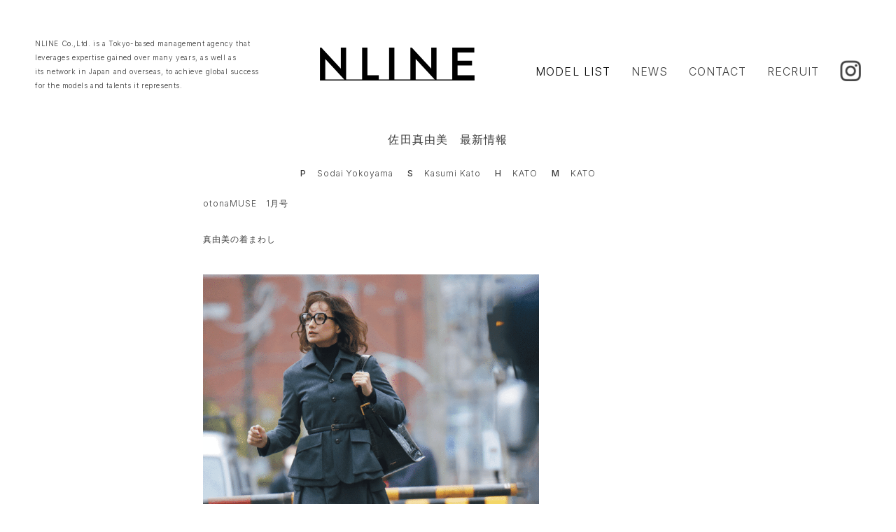

--- FILE ---
content_type: text/html; charset=UTF-8
request_url: https://nline-mg.com/%E4%BD%90%E7%94%B0%E7%9C%9F%E7%94%B1%E7%BE%8E%E3%80%80%E6%9C%80%E6%96%B0%E6%83%85%E5%A0%B1-84/
body_size: 14270
content:
<!DOCTYPE html>
<html lang="ja">
<head>
  <meta charset="UTF-8">
  <meta name="viewport" content="width=device-width,initial-scale=1">
  <link rel="shortcut icon" href="/favicon.ico">
  <title>佐田真由美　最新情報 | NLINE Co., Ltd.</title>
<meta name='robots' content='max-image-preview:large' />
<link rel="alternate" type="application/rss+xml" title="NLINE Co., Ltd. &raquo; 佐田真由美　最新情報 のコメントのフィード" href="https://nline-mg.com/%e4%bd%90%e7%94%b0%e7%9c%9f%e7%94%b1%e7%be%8e%e3%80%80%e6%9c%80%e6%96%b0%e6%83%85%e5%a0%b1-84/feed/" />
<link rel="alternate" title="oEmbed (JSON)" type="application/json+oembed" href="https://nline-mg.com/wp-json/oembed/1.0/embed?url=https%3A%2F%2Fnline-mg.com%2F%25e4%25bd%2590%25e7%2594%25b0%25e7%259c%259f%25e7%2594%25b1%25e7%25be%258e%25e3%2580%2580%25e6%259c%2580%25e6%2596%25b0%25e6%2583%2585%25e5%25a0%25b1-84%2F" />
<link rel="alternate" title="oEmbed (XML)" type="text/xml+oembed" href="https://nline-mg.com/wp-json/oembed/1.0/embed?url=https%3A%2F%2Fnline-mg.com%2F%25e4%25bd%2590%25e7%2594%25b0%25e7%259c%259f%25e7%2594%25b1%25e7%25be%258e%25e3%2580%2580%25e6%259c%2580%25e6%2596%25b0%25e6%2583%2585%25e5%25a0%25b1-84%2F&#038;format=xml" />

<!-- SEO SIMPLE PACK 3.6.2 -->
<meta name="description" content="otonaMUSE　1月号 真由美の着まわし">
<link rel="canonical" href="https://nline-mg.com/%e4%bd%90%e7%94%b0%e7%9c%9f%e7%94%b1%e7%be%8e%e3%80%80%e6%9c%80%e6%96%b0%e6%83%85%e5%a0%b1-84/">
<meta property="og:locale" content="ja_JP">
<meta property="og:type" content="article">
<meta property="og:image" content="https://nline-mg.com/wp-content/uploads/2022/12/cut02_0093-1440x1799-2.gif">
<meta property="og:title" content="佐田真由美　最新情報 | NLINE Co., Ltd.">
<meta property="og:description" content="otonaMUSE　1月号 真由美の着まわし">
<meta property="og:url" content="https://nline-mg.com/%e4%bd%90%e7%94%b0%e7%9c%9f%e7%94%b1%e7%be%8e%e3%80%80%e6%9c%80%e6%96%b0%e6%83%85%e5%a0%b1-84/">
<meta property="og:site_name" content="NLINE Co., Ltd.">
<meta name="twitter:card" content="summary_large_image">
<!-- Google Analytics (gtag.js) -->
<script async src="https://www.googletagmanager.com/gtag/js?id=UA-179407566-1"></script>
<script>
	window.dataLayer = window.dataLayer || [];
	function gtag(){dataLayer.push(arguments);}
	gtag("js", new Date());
	gtag("config", "UA-179407566-1");
</script>
	<!-- / SEO SIMPLE PACK -->

<style id='wp-img-auto-sizes-contain-inline-css' type='text/css'>
img:is([sizes=auto i],[sizes^="auto," i]){contain-intrinsic-size:3000px 1500px}
/*# sourceURL=wp-img-auto-sizes-contain-inline-css */
</style>
<style id='wp-emoji-styles-inline-css' type='text/css'>

	img.wp-smiley, img.emoji {
		display: inline !important;
		border: none !important;
		box-shadow: none !important;
		height: 1em !important;
		width: 1em !important;
		margin: 0 0.07em !important;
		vertical-align: -0.1em !important;
		background: none !important;
		padding: 0 !important;
	}
/*# sourceURL=wp-emoji-styles-inline-css */
</style>
<style id='wp-block-library-inline-css' type='text/css'>
:root{--wp-block-synced-color:#7a00df;--wp-block-synced-color--rgb:122,0,223;--wp-bound-block-color:var(--wp-block-synced-color);--wp-editor-canvas-background:#ddd;--wp-admin-theme-color:#007cba;--wp-admin-theme-color--rgb:0,124,186;--wp-admin-theme-color-darker-10:#006ba1;--wp-admin-theme-color-darker-10--rgb:0,107,160.5;--wp-admin-theme-color-darker-20:#005a87;--wp-admin-theme-color-darker-20--rgb:0,90,135;--wp-admin-border-width-focus:2px}@media (min-resolution:192dpi){:root{--wp-admin-border-width-focus:1.5px}}.wp-element-button{cursor:pointer}:root .has-very-light-gray-background-color{background-color:#eee}:root .has-very-dark-gray-background-color{background-color:#313131}:root .has-very-light-gray-color{color:#eee}:root .has-very-dark-gray-color{color:#313131}:root .has-vivid-green-cyan-to-vivid-cyan-blue-gradient-background{background:linear-gradient(135deg,#00d084,#0693e3)}:root .has-purple-crush-gradient-background{background:linear-gradient(135deg,#34e2e4,#4721fb 50%,#ab1dfe)}:root .has-hazy-dawn-gradient-background{background:linear-gradient(135deg,#faaca8,#dad0ec)}:root .has-subdued-olive-gradient-background{background:linear-gradient(135deg,#fafae1,#67a671)}:root .has-atomic-cream-gradient-background{background:linear-gradient(135deg,#fdd79a,#004a59)}:root .has-nightshade-gradient-background{background:linear-gradient(135deg,#330968,#31cdcf)}:root .has-midnight-gradient-background{background:linear-gradient(135deg,#020381,#2874fc)}:root{--wp--preset--font-size--normal:16px;--wp--preset--font-size--huge:42px}.has-regular-font-size{font-size:1em}.has-larger-font-size{font-size:2.625em}.has-normal-font-size{font-size:var(--wp--preset--font-size--normal)}.has-huge-font-size{font-size:var(--wp--preset--font-size--huge)}.has-text-align-center{text-align:center}.has-text-align-left{text-align:left}.has-text-align-right{text-align:right}.has-fit-text{white-space:nowrap!important}#end-resizable-editor-section{display:none}.aligncenter{clear:both}.items-justified-left{justify-content:flex-start}.items-justified-center{justify-content:center}.items-justified-right{justify-content:flex-end}.items-justified-space-between{justify-content:space-between}.screen-reader-text{border:0;clip-path:inset(50%);height:1px;margin:-1px;overflow:hidden;padding:0;position:absolute;width:1px;word-wrap:normal!important}.screen-reader-text:focus{background-color:#ddd;clip-path:none;color:#444;display:block;font-size:1em;height:auto;left:5px;line-height:normal;padding:15px 23px 14px;text-decoration:none;top:5px;width:auto;z-index:100000}html :where(.has-border-color){border-style:solid}html :where([style*=border-top-color]){border-top-style:solid}html :where([style*=border-right-color]){border-right-style:solid}html :where([style*=border-bottom-color]){border-bottom-style:solid}html :where([style*=border-left-color]){border-left-style:solid}html :where([style*=border-width]){border-style:solid}html :where([style*=border-top-width]){border-top-style:solid}html :where([style*=border-right-width]){border-right-style:solid}html :where([style*=border-bottom-width]){border-bottom-style:solid}html :where([style*=border-left-width]){border-left-style:solid}html :where(img[class*=wp-image-]){height:auto;max-width:100%}:where(figure){margin:0 0 1em}html :where(.is-position-sticky){--wp-admin--admin-bar--position-offset:var(--wp-admin--admin-bar--height,0px)}@media screen and (max-width:600px){html :where(.is-position-sticky){--wp-admin--admin-bar--position-offset:0px}}

/*# sourceURL=wp-block-library-inline-css */
</style><style id='wp-block-image-inline-css' type='text/css'>
.wp-block-image>a,.wp-block-image>figure>a{display:inline-block}.wp-block-image img{box-sizing:border-box;height:auto;max-width:100%;vertical-align:bottom}@media not (prefers-reduced-motion){.wp-block-image img.hide{visibility:hidden}.wp-block-image img.show{animation:show-content-image .4s}}.wp-block-image[style*=border-radius] img,.wp-block-image[style*=border-radius]>a{border-radius:inherit}.wp-block-image.has-custom-border img{box-sizing:border-box}.wp-block-image.aligncenter{text-align:center}.wp-block-image.alignfull>a,.wp-block-image.alignwide>a{width:100%}.wp-block-image.alignfull img,.wp-block-image.alignwide img{height:auto;width:100%}.wp-block-image .aligncenter,.wp-block-image .alignleft,.wp-block-image .alignright,.wp-block-image.aligncenter,.wp-block-image.alignleft,.wp-block-image.alignright{display:table}.wp-block-image .aligncenter>figcaption,.wp-block-image .alignleft>figcaption,.wp-block-image .alignright>figcaption,.wp-block-image.aligncenter>figcaption,.wp-block-image.alignleft>figcaption,.wp-block-image.alignright>figcaption{caption-side:bottom;display:table-caption}.wp-block-image .alignleft{float:left;margin:.5em 1em .5em 0}.wp-block-image .alignright{float:right;margin:.5em 0 .5em 1em}.wp-block-image .aligncenter{margin-left:auto;margin-right:auto}.wp-block-image :where(figcaption){margin-bottom:1em;margin-top:.5em}.wp-block-image.is-style-circle-mask img{border-radius:9999px}@supports ((-webkit-mask-image:none) or (mask-image:none)) or (-webkit-mask-image:none){.wp-block-image.is-style-circle-mask img{border-radius:0;-webkit-mask-image:url('data:image/svg+xml;utf8,<svg viewBox="0 0 100 100" xmlns="http://www.w3.org/2000/svg"><circle cx="50" cy="50" r="50"/></svg>');mask-image:url('data:image/svg+xml;utf8,<svg viewBox="0 0 100 100" xmlns="http://www.w3.org/2000/svg"><circle cx="50" cy="50" r="50"/></svg>');mask-mode:alpha;-webkit-mask-position:center;mask-position:center;-webkit-mask-repeat:no-repeat;mask-repeat:no-repeat;-webkit-mask-size:contain;mask-size:contain}}:root :where(.wp-block-image.is-style-rounded img,.wp-block-image .is-style-rounded img){border-radius:9999px}.wp-block-image figure{margin:0}.wp-lightbox-container{display:flex;flex-direction:column;position:relative}.wp-lightbox-container img{cursor:zoom-in}.wp-lightbox-container img:hover+button{opacity:1}.wp-lightbox-container button{align-items:center;backdrop-filter:blur(16px) saturate(180%);background-color:#5a5a5a40;border:none;border-radius:4px;cursor:zoom-in;display:flex;height:20px;justify-content:center;opacity:0;padding:0;position:absolute;right:16px;text-align:center;top:16px;width:20px;z-index:100}@media not (prefers-reduced-motion){.wp-lightbox-container button{transition:opacity .2s ease}}.wp-lightbox-container button:focus-visible{outline:3px auto #5a5a5a40;outline:3px auto -webkit-focus-ring-color;outline-offset:3px}.wp-lightbox-container button:hover{cursor:pointer;opacity:1}.wp-lightbox-container button:focus{opacity:1}.wp-lightbox-container button:focus,.wp-lightbox-container button:hover,.wp-lightbox-container button:not(:hover):not(:active):not(.has-background){background-color:#5a5a5a40;border:none}.wp-lightbox-overlay{box-sizing:border-box;cursor:zoom-out;height:100vh;left:0;overflow:hidden;position:fixed;top:0;visibility:hidden;width:100%;z-index:100000}.wp-lightbox-overlay .close-button{align-items:center;cursor:pointer;display:flex;justify-content:center;min-height:40px;min-width:40px;padding:0;position:absolute;right:calc(env(safe-area-inset-right) + 16px);top:calc(env(safe-area-inset-top) + 16px);z-index:5000000}.wp-lightbox-overlay .close-button:focus,.wp-lightbox-overlay .close-button:hover,.wp-lightbox-overlay .close-button:not(:hover):not(:active):not(.has-background){background:none;border:none}.wp-lightbox-overlay .lightbox-image-container{height:var(--wp--lightbox-container-height);left:50%;overflow:hidden;position:absolute;top:50%;transform:translate(-50%,-50%);transform-origin:top left;width:var(--wp--lightbox-container-width);z-index:9999999999}.wp-lightbox-overlay .wp-block-image{align-items:center;box-sizing:border-box;display:flex;height:100%;justify-content:center;margin:0;position:relative;transform-origin:0 0;width:100%;z-index:3000000}.wp-lightbox-overlay .wp-block-image img{height:var(--wp--lightbox-image-height);min-height:var(--wp--lightbox-image-height);min-width:var(--wp--lightbox-image-width);width:var(--wp--lightbox-image-width)}.wp-lightbox-overlay .wp-block-image figcaption{display:none}.wp-lightbox-overlay button{background:none;border:none}.wp-lightbox-overlay .scrim{background-color:#fff;height:100%;opacity:.9;position:absolute;width:100%;z-index:2000000}.wp-lightbox-overlay.active{visibility:visible}@media not (prefers-reduced-motion){.wp-lightbox-overlay.active{animation:turn-on-visibility .25s both}.wp-lightbox-overlay.active img{animation:turn-on-visibility .35s both}.wp-lightbox-overlay.show-closing-animation:not(.active){animation:turn-off-visibility .35s both}.wp-lightbox-overlay.show-closing-animation:not(.active) img{animation:turn-off-visibility .25s both}.wp-lightbox-overlay.zoom.active{animation:none;opacity:1;visibility:visible}.wp-lightbox-overlay.zoom.active .lightbox-image-container{animation:lightbox-zoom-in .4s}.wp-lightbox-overlay.zoom.active .lightbox-image-container img{animation:none}.wp-lightbox-overlay.zoom.active .scrim{animation:turn-on-visibility .4s forwards}.wp-lightbox-overlay.zoom.show-closing-animation:not(.active){animation:none}.wp-lightbox-overlay.zoom.show-closing-animation:not(.active) .lightbox-image-container{animation:lightbox-zoom-out .4s}.wp-lightbox-overlay.zoom.show-closing-animation:not(.active) .lightbox-image-container img{animation:none}.wp-lightbox-overlay.zoom.show-closing-animation:not(.active) .scrim{animation:turn-off-visibility .4s forwards}}@keyframes show-content-image{0%{visibility:hidden}99%{visibility:hidden}to{visibility:visible}}@keyframes turn-on-visibility{0%{opacity:0}to{opacity:1}}@keyframes turn-off-visibility{0%{opacity:1;visibility:visible}99%{opacity:0;visibility:visible}to{opacity:0;visibility:hidden}}@keyframes lightbox-zoom-in{0%{transform:translate(calc((-100vw + var(--wp--lightbox-scrollbar-width))/2 + var(--wp--lightbox-initial-left-position)),calc(-50vh + var(--wp--lightbox-initial-top-position))) scale(var(--wp--lightbox-scale))}to{transform:translate(-50%,-50%) scale(1)}}@keyframes lightbox-zoom-out{0%{transform:translate(-50%,-50%) scale(1);visibility:visible}99%{visibility:visible}to{transform:translate(calc((-100vw + var(--wp--lightbox-scrollbar-width))/2 + var(--wp--lightbox-initial-left-position)),calc(-50vh + var(--wp--lightbox-initial-top-position))) scale(var(--wp--lightbox-scale));visibility:hidden}}
/*# sourceURL=https://nline-mg.com/wp-includes/blocks/image/style.min.css */
</style>
<style id='wp-block-paragraph-inline-css' type='text/css'>
.is-small-text{font-size:.875em}.is-regular-text{font-size:1em}.is-large-text{font-size:2.25em}.is-larger-text{font-size:3em}.has-drop-cap:not(:focus):first-letter{float:left;font-size:8.4em;font-style:normal;font-weight:100;line-height:.68;margin:.05em .1em 0 0;text-transform:uppercase}body.rtl .has-drop-cap:not(:focus):first-letter{float:none;margin-left:.1em}p.has-drop-cap.has-background{overflow:hidden}:root :where(p.has-background){padding:1.25em 2.375em}:where(p.has-text-color:not(.has-link-color)) a{color:inherit}p.has-text-align-left[style*="writing-mode:vertical-lr"],p.has-text-align-right[style*="writing-mode:vertical-rl"]{rotate:180deg}
/*# sourceURL=https://nline-mg.com/wp-includes/blocks/paragraph/style.min.css */
</style>
<style id='global-styles-inline-css' type='text/css'>
:root{--wp--preset--aspect-ratio--square: 1;--wp--preset--aspect-ratio--4-3: 4/3;--wp--preset--aspect-ratio--3-4: 3/4;--wp--preset--aspect-ratio--3-2: 3/2;--wp--preset--aspect-ratio--2-3: 2/3;--wp--preset--aspect-ratio--16-9: 16/9;--wp--preset--aspect-ratio--9-16: 9/16;--wp--preset--color--black: #000000;--wp--preset--color--cyan-bluish-gray: #abb8c3;--wp--preset--color--white: #ffffff;--wp--preset--color--pale-pink: #f78da7;--wp--preset--color--vivid-red: #cf2e2e;--wp--preset--color--luminous-vivid-orange: #ff6900;--wp--preset--color--luminous-vivid-amber: #fcb900;--wp--preset--color--light-green-cyan: #7bdcb5;--wp--preset--color--vivid-green-cyan: #00d084;--wp--preset--color--pale-cyan-blue: #8ed1fc;--wp--preset--color--vivid-cyan-blue: #0693e3;--wp--preset--color--vivid-purple: #9b51e0;--wp--preset--gradient--vivid-cyan-blue-to-vivid-purple: linear-gradient(135deg,rgb(6,147,227) 0%,rgb(155,81,224) 100%);--wp--preset--gradient--light-green-cyan-to-vivid-green-cyan: linear-gradient(135deg,rgb(122,220,180) 0%,rgb(0,208,130) 100%);--wp--preset--gradient--luminous-vivid-amber-to-luminous-vivid-orange: linear-gradient(135deg,rgb(252,185,0) 0%,rgb(255,105,0) 100%);--wp--preset--gradient--luminous-vivid-orange-to-vivid-red: linear-gradient(135deg,rgb(255,105,0) 0%,rgb(207,46,46) 100%);--wp--preset--gradient--very-light-gray-to-cyan-bluish-gray: linear-gradient(135deg,rgb(238,238,238) 0%,rgb(169,184,195) 100%);--wp--preset--gradient--cool-to-warm-spectrum: linear-gradient(135deg,rgb(74,234,220) 0%,rgb(151,120,209) 20%,rgb(207,42,186) 40%,rgb(238,44,130) 60%,rgb(251,105,98) 80%,rgb(254,248,76) 100%);--wp--preset--gradient--blush-light-purple: linear-gradient(135deg,rgb(255,206,236) 0%,rgb(152,150,240) 100%);--wp--preset--gradient--blush-bordeaux: linear-gradient(135deg,rgb(254,205,165) 0%,rgb(254,45,45) 50%,rgb(107,0,62) 100%);--wp--preset--gradient--luminous-dusk: linear-gradient(135deg,rgb(255,203,112) 0%,rgb(199,81,192) 50%,rgb(65,88,208) 100%);--wp--preset--gradient--pale-ocean: linear-gradient(135deg,rgb(255,245,203) 0%,rgb(182,227,212) 50%,rgb(51,167,181) 100%);--wp--preset--gradient--electric-grass: linear-gradient(135deg,rgb(202,248,128) 0%,rgb(113,206,126) 100%);--wp--preset--gradient--midnight: linear-gradient(135deg,rgb(2,3,129) 0%,rgb(40,116,252) 100%);--wp--preset--font-size--small: 13px;--wp--preset--font-size--medium: 20px;--wp--preset--font-size--large: 36px;--wp--preset--font-size--x-large: 42px;--wp--preset--spacing--20: 0.44rem;--wp--preset--spacing--30: 0.67rem;--wp--preset--spacing--40: 1rem;--wp--preset--spacing--50: 1.5rem;--wp--preset--spacing--60: 2.25rem;--wp--preset--spacing--70: 3.38rem;--wp--preset--spacing--80: 5.06rem;--wp--preset--shadow--natural: 6px 6px 9px rgba(0, 0, 0, 0.2);--wp--preset--shadow--deep: 12px 12px 50px rgba(0, 0, 0, 0.4);--wp--preset--shadow--sharp: 6px 6px 0px rgba(0, 0, 0, 0.2);--wp--preset--shadow--outlined: 6px 6px 0px -3px rgb(255, 255, 255), 6px 6px rgb(0, 0, 0);--wp--preset--shadow--crisp: 6px 6px 0px rgb(0, 0, 0);}:where(.is-layout-flex){gap: 0.5em;}:where(.is-layout-grid){gap: 0.5em;}body .is-layout-flex{display: flex;}.is-layout-flex{flex-wrap: wrap;align-items: center;}.is-layout-flex > :is(*, div){margin: 0;}body .is-layout-grid{display: grid;}.is-layout-grid > :is(*, div){margin: 0;}:where(.wp-block-columns.is-layout-flex){gap: 2em;}:where(.wp-block-columns.is-layout-grid){gap: 2em;}:where(.wp-block-post-template.is-layout-flex){gap: 1.25em;}:where(.wp-block-post-template.is-layout-grid){gap: 1.25em;}.has-black-color{color: var(--wp--preset--color--black) !important;}.has-cyan-bluish-gray-color{color: var(--wp--preset--color--cyan-bluish-gray) !important;}.has-white-color{color: var(--wp--preset--color--white) !important;}.has-pale-pink-color{color: var(--wp--preset--color--pale-pink) !important;}.has-vivid-red-color{color: var(--wp--preset--color--vivid-red) !important;}.has-luminous-vivid-orange-color{color: var(--wp--preset--color--luminous-vivid-orange) !important;}.has-luminous-vivid-amber-color{color: var(--wp--preset--color--luminous-vivid-amber) !important;}.has-light-green-cyan-color{color: var(--wp--preset--color--light-green-cyan) !important;}.has-vivid-green-cyan-color{color: var(--wp--preset--color--vivid-green-cyan) !important;}.has-pale-cyan-blue-color{color: var(--wp--preset--color--pale-cyan-blue) !important;}.has-vivid-cyan-blue-color{color: var(--wp--preset--color--vivid-cyan-blue) !important;}.has-vivid-purple-color{color: var(--wp--preset--color--vivid-purple) !important;}.has-black-background-color{background-color: var(--wp--preset--color--black) !important;}.has-cyan-bluish-gray-background-color{background-color: var(--wp--preset--color--cyan-bluish-gray) !important;}.has-white-background-color{background-color: var(--wp--preset--color--white) !important;}.has-pale-pink-background-color{background-color: var(--wp--preset--color--pale-pink) !important;}.has-vivid-red-background-color{background-color: var(--wp--preset--color--vivid-red) !important;}.has-luminous-vivid-orange-background-color{background-color: var(--wp--preset--color--luminous-vivid-orange) !important;}.has-luminous-vivid-amber-background-color{background-color: var(--wp--preset--color--luminous-vivid-amber) !important;}.has-light-green-cyan-background-color{background-color: var(--wp--preset--color--light-green-cyan) !important;}.has-vivid-green-cyan-background-color{background-color: var(--wp--preset--color--vivid-green-cyan) !important;}.has-pale-cyan-blue-background-color{background-color: var(--wp--preset--color--pale-cyan-blue) !important;}.has-vivid-cyan-blue-background-color{background-color: var(--wp--preset--color--vivid-cyan-blue) !important;}.has-vivid-purple-background-color{background-color: var(--wp--preset--color--vivid-purple) !important;}.has-black-border-color{border-color: var(--wp--preset--color--black) !important;}.has-cyan-bluish-gray-border-color{border-color: var(--wp--preset--color--cyan-bluish-gray) !important;}.has-white-border-color{border-color: var(--wp--preset--color--white) !important;}.has-pale-pink-border-color{border-color: var(--wp--preset--color--pale-pink) !important;}.has-vivid-red-border-color{border-color: var(--wp--preset--color--vivid-red) !important;}.has-luminous-vivid-orange-border-color{border-color: var(--wp--preset--color--luminous-vivid-orange) !important;}.has-luminous-vivid-amber-border-color{border-color: var(--wp--preset--color--luminous-vivid-amber) !important;}.has-light-green-cyan-border-color{border-color: var(--wp--preset--color--light-green-cyan) !important;}.has-vivid-green-cyan-border-color{border-color: var(--wp--preset--color--vivid-green-cyan) !important;}.has-pale-cyan-blue-border-color{border-color: var(--wp--preset--color--pale-cyan-blue) !important;}.has-vivid-cyan-blue-border-color{border-color: var(--wp--preset--color--vivid-cyan-blue) !important;}.has-vivid-purple-border-color{border-color: var(--wp--preset--color--vivid-purple) !important;}.has-vivid-cyan-blue-to-vivid-purple-gradient-background{background: var(--wp--preset--gradient--vivid-cyan-blue-to-vivid-purple) !important;}.has-light-green-cyan-to-vivid-green-cyan-gradient-background{background: var(--wp--preset--gradient--light-green-cyan-to-vivid-green-cyan) !important;}.has-luminous-vivid-amber-to-luminous-vivid-orange-gradient-background{background: var(--wp--preset--gradient--luminous-vivid-amber-to-luminous-vivid-orange) !important;}.has-luminous-vivid-orange-to-vivid-red-gradient-background{background: var(--wp--preset--gradient--luminous-vivid-orange-to-vivid-red) !important;}.has-very-light-gray-to-cyan-bluish-gray-gradient-background{background: var(--wp--preset--gradient--very-light-gray-to-cyan-bluish-gray) !important;}.has-cool-to-warm-spectrum-gradient-background{background: var(--wp--preset--gradient--cool-to-warm-spectrum) !important;}.has-blush-light-purple-gradient-background{background: var(--wp--preset--gradient--blush-light-purple) !important;}.has-blush-bordeaux-gradient-background{background: var(--wp--preset--gradient--blush-bordeaux) !important;}.has-luminous-dusk-gradient-background{background: var(--wp--preset--gradient--luminous-dusk) !important;}.has-pale-ocean-gradient-background{background: var(--wp--preset--gradient--pale-ocean) !important;}.has-electric-grass-gradient-background{background: var(--wp--preset--gradient--electric-grass) !important;}.has-midnight-gradient-background{background: var(--wp--preset--gradient--midnight) !important;}.has-small-font-size{font-size: var(--wp--preset--font-size--small) !important;}.has-medium-font-size{font-size: var(--wp--preset--font-size--medium) !important;}.has-large-font-size{font-size: var(--wp--preset--font-size--large) !important;}.has-x-large-font-size{font-size: var(--wp--preset--font-size--x-large) !important;}
/*# sourceURL=global-styles-inline-css */
</style>

<style id='classic-theme-styles-inline-css' type='text/css'>
/*! This file is auto-generated */
.wp-block-button__link{color:#fff;background-color:#32373c;border-radius:9999px;box-shadow:none;text-decoration:none;padding:calc(.667em + 2px) calc(1.333em + 2px);font-size:1.125em}.wp-block-file__button{background:#32373c;color:#fff;text-decoration:none}
/*# sourceURL=/wp-includes/css/classic-themes.min.css */
</style>
<link rel='stylesheet' id='crp-style-rounded-thumbs-css' href='https://nline-mg.com/wp-content/plugins/contextual-related-posts/css/rounded-thumbs.min.css?ver=4.1.0' type='text/css' media='all' />
<style id='crp-style-rounded-thumbs-inline-css' type='text/css'>

			.crp_related.crp-rounded-thumbs a {
				width: 150px;
                height: 150px;
				text-decoration: none;
			}
			.crp_related.crp-rounded-thumbs img {
				max-width: 150px;
				margin: auto;
			}
			.crp_related.crp-rounded-thumbs .crp_title {
				width: 100%;
			}
			
/*# sourceURL=crp-style-rounded-thumbs-inline-css */
</style>
<link rel='stylesheet' id='nline-style-css' href='https://nline-mg.com/wp-content/themes/nline/frontend/src/css/app.css?ver=20250717055404' type='text/css' media='all' />
<link rel="https://api.w.org/" href="https://nline-mg.com/wp-json/" /><link rel="alternate" title="JSON" type="application/json" href="https://nline-mg.com/wp-json/wp/v2/posts/5425" /><link rel="EditURI" type="application/rsd+xml" title="RSD" href="https://nline-mg.com/xmlrpc.php?rsd" />
<link rel='shortlink' href='https://nline-mg.com/?p=5425' />
</head>
<body id="top" class="wp-singular post-template-default single single-post postid-5425 single-format-standard wp-theme-nline">
<div id="js-container" class="l-container -fixed">
  <header id="js-header" class="l-header">
    <div class="l-header__inner">
              <div class="logo">
                <a href="https://nline-mg.com">
            <svg class="logoSymbol" viewBox="0 0 219.58 46.74" width="221" height="47" xmlns="http://www.w3.org/2000/svg">
              <title>NLINE Co., Ltd.</title>
              <path d="m29.63 0v29.93l-27.61-29.93h-2.02v46.05h7.54v-29.93l27.61 29.93h2.02v-46.05z"/>
              <path d="m158.07 0v29.93l-27.6-29.93h-2.03v46.05h7.54v-29.93l27.61 29.93h2.02v-46.05z"/>
              <path d="m59.88 0h7.54v39.19h16.12v6.86h-23.66z"/>
              <path d="m105.73 0v46.05h-7.54v-46.05z"/>
              <path d="m219.27 6.86h-23.8v11.69h20.58v6.86h-20.58v13.78h24.11v6.86h-31.65v-46.05h31.34z"/>
              <path class="logoSymbol__line" d="m0 45.37h219.58v1.37h-219.58z"/>
            </svg>
          </a>
              </div>
            <div class="tagline">
        <span class="tagline__en">
          NLINE Co.,Ltd. is a Tokyo-based management agency that<br>
          leverages expertise gained over many years, as well as<br>
          its network in Japan and overseas, to achieve global success<br>
          for the models and talents it represents.<br>
        </span>
        <span class="tagline__jp">
          NLINE Co., Ltd. は東京を拠点に、長きにわたって培ったノウハウと<br>
          国内外のネットワークとを最大限に活用し、グローバルな活動を<br>
          視野に入れたモデル及びタレントを育成するマネジメント事務所です。<br>
        </span>
      </div>
                    <nav id="js-globalNav" class="globalNav">
          <div class="globalNav__inner">
            <div id="js-headerMenu" class="headerMenu">
              <button type="button" class="headerMenu__button"><span>MENU</span></button>
            </div>
            <ul class="globalNav__list">
                                        <li class="globalNav__item -model">
                                  <button type="button"  data-nav="modelNav" id="js-modelList">MODEL LIST</button>
                  <div id="modelNav" class="globalSubNav">
                    <div class="globalSubNav__inner">
                                                              <dl class="globalSubNav__block -nline">
                        <dt class="globalSubNav__title">
                          <svg class="logoSymbol -menu" viewBox="0 0 219.58 46.74" width="91" height="20" xmlns="http://www.w3.org/2000/svg">
                            <title>NLINE</title>
                            <path d="m29.63 0v29.93l-27.61-29.93h-2.02v46.05h7.54v-29.93l27.61 29.93h2.02v-46.05z"/>
                            <path d="m158.07 0v29.93l-27.6-29.93h-2.03v46.05h7.54v-29.93l27.61 29.93h2.02v-46.05z"/>
                            <path d="m59.88 0h7.54v39.19h16.12v6.86h-23.66z"/>
                            <path d="m105.73 0v46.05h-7.54v-46.05z"/>
                            <path d="m219.27 6.86h-23.8v11.69h20.58v6.86h-20.58v13.78h24.11v6.86h-31.65v-46.05h31.34z"/>
                            <path class="logoSymbol__line" d="m0 45.37h219.58v1.37h-219.58z"/>
                          </svg>
                        </dt>
                        <dd class="globalSubNav__description">
                          <ul class="globalSubNav__list">
                                                          <li class="globalSubNav__item"><a href="https://nline-mg.com/model/makiko-takizawa/">Makiko Takizawa</a></li>
                                                          <li class="globalSubNav__item"><a href="https://nline-mg.com/model/yoshiko-kris-webb/">Yoshiko Kris-Webb</a></li>
                                                          <li class="globalSubNav__item"><a href="https://nline-mg.com/model/mayumi-sada/">Mayumi Sada</a></li>
                                                          <li class="globalSubNav__item"><a href="https://nline-mg.com/model/elli-rose/">ELLI-ROSE</a></li>
                                                          <li class="globalSubNav__item"><a href="https://nline-mg.com/model/iruka/">Iruka</a></li>
                                                          <li class="globalSubNav__item"><a href="https://nline-mg.com/model/shizuka-jasmin/">Shizuka Jasmin</a></li>
                                                          <li class="globalSubNav__item"><a href="https://nline-mg.com/model/natsumi-mizuno/">Natsumi Mizuno</a></li>
                                                          <li class="globalSubNav__item"><a href="https://nline-mg.com/model/hazuki-tsuchiya/">Hazuki Tsuchiya</a></li>
                                                          <li class="globalSubNav__item"><a href="https://nline-mg.com/model/sakurako-ichimiya/">Sakurako Ichimiya</a></li>
                                                          <li class="globalSubNav__item"><a href="https://nline-mg.com/model/kouka/">KOuKA</a></li>
                                                          <li class="globalSubNav__item"><a href="https://nline-mg.com/model/aki/">AKI</a></li>
                                                      </ul>
                        </dd>
                      </dl>
                                                                                  <dl class="globalSubNav__block -nomad">
                        <dt class="globalSubNav__title">
                          <svg class="logoSymbol -nomad" viewBox="0 0 219.58 88.25" width="91" height="37" xmlns="http://www.w3.org/2000/svg">
                            <title>NLINE NoMad</title>
                            <path d="m29.63 0v29.93l-27.61-29.93h-2.02v46.05h7.54v-29.93l27.61 29.93h2.02v-46.05z"/>
                            <path d="m158.07 0v29.93l-27.6-29.93h-2.03v46.05h7.54v-29.93l27.61 29.93h2.02v-46.05z"/>
                            <path d="m59.88 0h7.54v39.19h16.12v6.86h-23.66z"/>
                            <path d="m105.73 0v46.05h-7.54v-46.05z"/>
                            <path d="m219.27 6.86h-23.8v11.69h20.58v6.86h-20.58v13.78h24.11v6.86h-31.65v-46.05h31.34z"/>
                            <path d="m0 45.37h219.58v1.37h-219.58z"/>
                            <g class="logoSymbol__nomad">
                              <path d="m126.8 66.32h4.5v21.15h-4.16v-15.03l-7.88 8.84-7.88-8.84v15.03h-4.16v-21.15h4.5l7.54 8.93z"/>
                              <path d="m75.54 66.13c-.67 0-2.62 0-3.55 0h-3.19c-.47 0-.86.16-.86.51s.28.5.75.52 2 .09 2.3.14.42.21.42.78v11.09l-12.75-13.08c-1.49.06-2.68.12-3.79.12s-3.5-.07-4.14-.11-.81.26-.84.47 0 .64.8.68c3.2.16 4 .76 4 3.67v13.81a6.38 6.38 0 0 1 -.11 1.38 5.52 5.52 0 0 1 -2.06.36c-.66 0-1.68.07-1.68.63 0 .39.41.49 1 .49s2.39-.09 3.3-.09 2.74 0 3.51.07 1.32 0 1.32-.47-.24-.58-1.09-.6c-.56 0-1.23 0-1.71-.09s-.81-.2-.81-.78v-13.63s13.64 13.82 15.52 15.47c.73.64 1.22.27 1.22-.26 0-.31 0-18.5 0-18.78a3.63 3.63 0 0 1 .09-1c.12-.08.26-.13.77-.15l1.9-.09c.46 0 .58-.25.58-.48s-.23-.56-.9-.58z"/>
                              <path d="m91.22 73c-5 .15-7.92 3.38-8.46 6.59s.65 7.88 6.15 8.59c6.31.82 9.14-3.89 9-8.27-.05-3.03-1.65-7.1-6.69-6.91zm-1.43 12.63c-3.24-.3-3.78-3.5-3.52-5.35.28-2.07 1.54-4.58 4.85-4.68s3.88 2.73 3.88 4.92c0 3.03-2 5.41-5.21 5.11z"/>
                              <path d="m174.6 86.5v-23h-4.23v.34l1.29.7v7.15a3.53 3.53 0 0 0 -2.66-1.09c-.63 0-2.91.14-3.37 4.54a31.75 31.75 0 0 0 -.19 3.93 31.75 31.75 0 0 0 .19 3.93c.46 4.4 2.74 4.53 3.37 4.53a3.53 3.53 0 0 0 2.66-1.12v1.12h4.23v-.33zm-2.94-7.45v4.64c0 1-.43 2.22-1.49 2.22-1.23 0-1.23-2-1.27-2.52s-.12-2.55-.12-4.32c0-1.77.07-3.81.12-4.32s0-2.52 1.27-2.52c1.06 0 1.49 1.25 1.49 2.22z"/>
                              <path d="m157.46 81.61a13.79 13.79 0 0 1 -2.82 1.82c-2.34 1.1-3.69-.65-2-2.69a30 30 0 0 0 2-2.57 1 1 0 0 0 0-1c-.13-.37-.7-1.47-.7-1.47s.55-.18.88-.33.44-.34.32-.78a2.31 2.31 0 0 0 -.66-1c-.31-.3-.6-.45-1.4-.33a19.79 19.79 0 0 0 -4.99 1.74c-2.17 1.07-5.3 3-6.88 5.64a4.31 4.31 0 0 0 -.69 2.64 4.19 4.19 0 0 0 .68 2 2.67 2.67 0 0 0 4 .88 24.39 24.39 0 0 0 5.17-4.67 11.57 11.57 0 0 0 -1.34 4.06 1.82 1.82 0 0 0 .54 1.7c1 .69 2.43-.14 4.06-1.25a27.13 27.13 0 0 0 4.37-3.8zm-9.6.41c-1.9 1.74-2.93 1.87-3.62 1.79a1.4 1.4 0 0 1 -1.1-1.67c.19-1.09 1.31-2.08 3-3.07a40.59 40.59 0 0 1 6.7-3 37.84 37.84 0 0 1 -4.98 5.93z"/>
                            </g>
                          </svg>
                        </dt>
                        <dd class="globalSubNav__description">
                          <ul class="globalSubNav__list">
                                                          <li class="globalSubNav__item"><a href="https://nline-mg.com/model/rika-vanessa/">Rika Vanessa</a></li>
                                                          <li class="globalSubNav__item"><a href="https://nline-mg.com/model/satomi-bianca/">Satomi Bianca</a></li>
                                                          <li class="globalSubNav__item"><a href="https://nline-mg.com/model/arisa-matsuda/">Alisa Matsuda</a></li>
                                                      </ul>
                        </dd>
                      </dl>
                                        </div>
                  </div>
                              </li>
                                        <li class="globalNav__item">
                                  <a href="https://nline-mg.com/news/">
                    <span class="is-inline-pc">NEWS</span>
                    <span class="is-inline-sp">
                      <svg viewBox="0 0 206.44 47.91" width="72" height="18" xmlns="http://www.w3.org/2000/svg">
                        <title>NEWS</title>
                        <path d="m0 46.29h192.65v1.37h-192.65z"/>
                        <path d="m132.04 1.56h-2.9l-9.73 33.29-6.77-33.92h-7.11l9.53 46.05h7.76l9.22-31.4z"/>
                        <path d="m132.04 1.56h2.91l9.73 33.29 6.77-33.92h7.1l-9.53 46.05h-7.76l-9.22-31.4z"/>
                        <path d="m29.63.93v29.93l-27.61-29.93h-2.02v46.05h7.54v-29.93l27.6 29.93h2.03v-46.05z"/>
                        <path d="m90.83 7.79h-23.83v11.69h20.61v6.86h-20.61v13.78h24.13v6.88h-31.64v-46.07h31.34z"/>
                        <path d="m193.35 20.83c-.78-.12-5.67-.84-7.45-1.14s-5.9-1.53-5.9-5.78c0-2 .76-7 8.84-7s9.32 5.83 9.32 8.61h7.45c.04-3.87-2.61-15.52-16.67-15.52-12.48 0-16.43 9.09-16.43 14 0 6.83 4.59 11.27 12.59 12.48l7.06 1.07c4.39.67 6.81 3.11 6.81 6.55a5.82 5.82 0 0 1 -2 4.64c-1.7 1.59-4.24 2.28-7.77 2.28-3.36 0-6.36-.87-8-2.46a9.41 9.41 0 0 1 -2.91-6.48v-.8h-7.47v.8a15.61 15.61 0 0 0 5.05 11.31c3.21 2.94 7.82 4.49 13.33 4.49s10.18-1.71 13.23-4.7a12.47 12.47 0 0 0 4-9.21c.01-7.21-4.89-11.97-13.08-13.14z"/>
                      </svg>
                    </span>
                  </a>
                              </li>
                                        <li class="globalNav__item">
                                  <a href="https://nline-mg.com/contact/">
                    <span class="is-inline-pc">CONTACT</span>
                    <span class="is-inline-sp">
                      <svg viewBox="0 0 330.55 47.91" width="112" height="17"  xmlns="http://www.w3.org/2000/svg">
                        <title>CONTACT</title>
                        <path d="m19.35 46.3h298.31v1.37h-298.31z"/>
                        <path d="m218.22.93h-3.81l-17.23 46.05h7.45l13.59-37.18z"/>
                        <path d="m218.22.93h3.8l17.24 46.05h-7.45l-13.59-37.18z"/>
                        <path d="m135.84.93v29.93l-27.61-29.93h-2.02v46.05h7.54v-29.93l27.6 29.93h2.03v-46.05z"/>
                        <path d="m178.19.93v46.07h-7.53v-46.07z"/>
                        <path d="m84.26 5.11a19.9 19.9 0 0 0 -26.63 0c-5.6 5.11-6.47 12-6.47 18.85s.84 13.73 6.47 18.84a19.9 19.9 0 0 0 26.63 0c5.59-5.11 6.46-12 6.46-18.84s-.87-13.74-6.46-18.85zm-5.14 32.74a12 12 0 0 1 -16.35 0c-3.66-3.47-4.07-8.94-4.07-13.85s.41-10.43 4.07-13.89a12 12 0 0 1 16.35 0c3.65 3.42 4.06 8.89 4.06 13.89s-.41 10.38-4.06 13.85z"/>
                        <path d="m19.35 41.05c-6.58 0-11.82-4.14-11.82-17.05 0-5.18.77-17.06 11.82-17.06 7.92 0 10.57 5.28 10.57 9.5h7.37c.06-6.33-4.56-16.44-17.94-16.44-17.35 0-19.35 16-19.35 24 0 20.82 12.37 23.91 19.35 23.91 7.82 0 18-4.72 18-16.71h-7.35c0 4.48-3 9.85-10.65 9.85z"/>
                        <path d="m268.13 41.05c-6.57 0-11.81-4.14-11.81-17.09 0-5.18.76-17.06 11.81-17.06 7.93 0 10.58 5.28 10.58 9.5h7.36c.07-6.29-4.55-16.4-17.94-16.4-17.32 0-19.34 16-19.34 24 0 20.86 12.37 23.95 19.34 23.95 7.82 0 18-4.72 18-16.71h-7.36c.01 4.44-2.99 9.81-10.64 9.81z"/>
                        <path d="m157.77.93h33.31v6.86h-33.31z"/>
                        <path d="m317.66.93v46.07h-7.54v-46.07z"/>
                        <path d="m297.24.93h33.31v6.86h-33.31z"/>
                        <path d="m206.38 30.75h23.99v6.87h-23.99z"/>
                      </svg>
                    </span>
                  </a>
                              </li>
                                        <li class="globalNav__item">
                                  <a href="https://nline-mg.com/recruit-staff/">
                    <span class="is-inline-pc">RECRUIT</span>
                    <span class="is-inline-sp">
                    <svg width="107" height="17" viewBox="0 0 304 48" fill="none" xmlns="http://www.w3.org/2000/svg">
                        <title>RECRUIT</title>
                        <g clip-path="url(#clip0_12_2)">
                        <path d="M290.23 46.47H0V47.84H290.23V46.47Z" fill="black"/>
                        <path d="M211.42 47.8501H214.71C225.02 47.1701 230.58 40.0101 230.58 27.4401V0.930054H223.05V27.4301C223.05 35.5301 219.88 41.0501 213.08 41.0501C206.28 41.0501 203.11 35.5301 203.11 27.4301V0.930054H195.58V27.4301C195.58 40.0101 201.14 47.1601 211.45 47.8401L211.42 47.8501Z" fill="black"/>
                        <path d="M154.9 29.92H165.62C165.89 29.92 166.15 29.9 166.42 29.89L174.18 46.98H182.49L173.95 28.21C175.14 27.62 176.2 26.88 177.1 25.98C179.71 23.37 181.03 19.61 181.03 15.14C181.03 11.19 179.79 7.75004 177.43 5.19004C174.8 2.36004 170.81 0.920044 165.56 0.920044H147.37V46.97H154.9V29.91V29.92ZM155 7.79004H165.38C169.13 7.79004 173.5 8.92004 173.5 15.15C173.5 20.55 170.91 23.06 165.34 23.06H154.89L154.99 7.79004H155Z" fill="black"/>
                        <path d="M255.41 0.930054H247.88V46.9801H255.41V0.930054Z" fill="black"/>
                        <path d="M7.53 29.92H18.25C18.52 29.92 18.78 29.9 19.05 29.89L26.81 46.98H35.12L26.58 28.21C27.77 27.62 28.83 26.88 29.73 25.98C32.34 23.37 33.66 19.61 33.66 15.14C33.66 11.19 32.42 7.75004 30.06 5.19004C27.43 2.36004 23.44 0.920044 18.19 0.920044H0V46.97H7.53V29.91V29.92ZM7.64 7.79004H18.02C21.77 7.79004 26.14 8.92004 26.14 15.15C26.14 20.55 23.55 23.06 17.98 23.06H7.53L7.63 7.79004H7.64Z" fill="black"/>
                        <path d="M112.43 47.85H115.77C123.31 47.25 132.16 42.39 132.16 31.21H124.8C124.8 35.68 121.8 41.06 114.16 41.06C107.58 41.06 102.35 36.91 102.35 23.96C102.35 18.78 103.11 6.9 114.16 6.9C122.08 6.9 124.74 12.18 124.74 16.4H132.1C132.17 10.12 127.55 0 114.16 0C96.83 0 94.81 16 94.81 23.96C94.81 43.19 105.32 47.32 112.42 47.85H112.43Z" fill="black"/>
                        <path d="M269.81 0.930054V7.79005H282.7V46.9801H290.23V7.79005H303.12V0.930054H269.81Z" fill="black"/>
                        <path d="M82.75 40.1201H58.64V26.3401H79.23V19.4801H58.64V7.79005H82.44V0.930054H51.11V46.9801H82.75V40.1201Z" fill="black"/>
                        </g>
                        <defs>
                        <clipPath id="clip0_12_2">
                        <rect width="303.12" height="47.85" fill="white"/>
                        </clipPath>
                        </defs>
                        </svg>

                    </span>
                  </a>
                              </li>
                          <li class="globalNav__item -instagram">
                <span class="is-inline-pc"><button type="button" id="js-instagramList" data-nav="instagramNav"><img src="https://nline-mg.com/wp-content/themes/nline/assets/img/commons/icon_instagram.png" width="30" height="30" alt="Instagram"></button></span>
                <span class="is-inline-sp">
                  <svg viewBox="0 0 421.75 47.91" width="143" height="17" xmlns="http://www.w3.org/2000/svg">
                    <title>INSTAGRAM</title>
                    <path d="m0 46.3h421.75v1.37h-421.75z"/><path d="m242.17 41.05c-6.57 0-11.81-4.14-11.81-17.09 0-5.18.76-17.06 11.81-17.06 7.92 0 10.58 5.28 10.58 9.5h7.36c.07-6.29-4.55-16.4-17.94-16.4-17.33 0-19.35 16-19.35 24 0 20.86 12.38 23.95 19.35 23.95 9.36 0 18.57-5 18.57-20.52h-7.36c0 7.49-2.58 13.62-11.21 13.62z"/><path d="m59.88.93v29.93l-27.61-29.93h-2.02v46.05h7.54v-29.93l27.6 29.93h2.03v-46.05z"/><path d="m7.53.93v46.07h-7.53v-46.07z"/><path d="m106.8 20.83c-.78-.12-5.67-.84-7.45-1.14s-5.86-1.53-5.86-5.78c0-2 .76-7 8.84-7s9.32 5.83 9.32 8.61h7.45c0-3.87-2.67-15.52-16.71-15.52-12.48 0-16.39 9.09-16.39 14 0 6.83 4.59 11.27 12.59 12.48l7.06 1.07c4.39.67 6.81 3.11 6.81 6.55a5.82 5.82 0 0 1 -2 4.64c-1.7 1.59-4.24 2.28-7.77 2.28-3.36 0-6.36-.87-8-2.46a9.37 9.37 0 0 1 -2.91-6.48v-.8h-7.52v.8a15.61 15.61 0 0 0 5 11.31c3.21 2.94 7.82 4.49 13.33 4.49 5.36 0 10.18-1.71 13.23-4.7a12.47 12.47 0 0 0 4-9.21c.07-7.21-4.82-11.97-13.02-13.14z"/><path d="m151.82.93v46.07h-7.54v-46.07z"/><path d="m131.39.93h33.31v6.86h-33.31z"/><path d="m191.56.93h-3.81l-17.23 46.05h7.45l13.59-37.18z"/><path d="m191.56.93h3.81l17.23 46.05h-7.45l-13.59-37.18z"/><path d="m179.72 30.75h23.99v6.87h-23.99z"/><path d="m343.7.93h-3.8l-17.24 46.05h7.45l13.59-37.18z"/><path d="m343.7.93h3.81l17.24 46.05h-7.45l-13.6-37.18z"/><path d="m331.86 30.75h23.99v6.87h-23.99z"/><path d="m297.53.93h-19.53v46.07h7.52v-17.42h11.35c8 0 14.92-4.54 14.92-14.36-.03-7.4-4.49-14.29-14.26-14.29z"/><path d="m303.56 27.16-7.75 1.25 7.85 18.57h8.38z"/><path d="m297.49 7.79h-12.06v14.92h12.17c4.21 0 6.62-2.68 6.62-7.39 0-4.01-2.53-7.53-6.73-7.53z" fill="#fff"/><path d="m399.77 46.33h-2.72l-11.72-31.47v32.14h-7.54v-46.07h9.21l12.77 33.07z"/><path d="m399.77 34 12.74-33.07h9.24v46.07h-7.54v-32.14l-11.72 31.47h-2.72z"/><path d="m241.66 21.6h19.08v6.87h-19.08z"/></svg>
                </span>
                <div id="instagramNav" class="globalSubNav -instagram">
                  <div class="globalSubNav__inner">
                    <ul class="globalSubNav__list">
                      <li class="globalSubNav__item"><a href="https://www.instagram.com/nline_management/" target="_blank">@nline_management</a></li>
                      <li class="globalSubNav__item"><a href="https://www.instagram.com/nline_nomad/" target="_blank">@nline_nomad</a></li>
                    </ul>
                  </div>
                </div>
              </li>
            </ul>
          </div>
        </nav>
            <div class="copyright">©2026 NLINE Co., Ltd.</div>
    </div>
  </header>
  <div id="js-smooth" class="l-container__inner">
  <main id="js-main" class="l-main">
    <article class="entry">
      <h1 class="entry__title">佐田真由美　最新情報</h1>
      <div class="entry__meta is-pc">
          <div class="credit">
                  <dl class="credit__block">
          <dt class="credit__job">P</dt>
          <dd class="credit__name">Sodai Yokoyama</dd>
        </dl>
                    <dl class="credit__block">
          <dt class="credit__job">S</dt>
          <dd class="credit__name">Kasumi Kato</dd>
        </dl>
                    <dl class="credit__block">
          <dt class="credit__job">H</dt>
          <dd class="credit__name">KATO</dd>
        </dl>
                    <dl class="credit__block">
          <dt class="credit__job">M</dt>
          <dd class="credit__name">KATO</dd>
        </dl>
            </div>
      </div>
      <div class="entry__description editorStyle">
        
<p>otonaMUSE　1月号</p>



<p>真由美の着まわし</p>



<figure class="wp-block-image size-large"><img fetchpriority="high" decoding="async" width="820" height="1024" src="https://nline-mg.com/wp-content/uploads/2022/12/cut02_0093-1440x1799-1-820x1024.gif" alt="" class="wp-image-5426" srcset="https://nline-mg.com/wp-content/uploads/2022/12/cut02_0093-1440x1799-1-820x1024.gif 820w, https://nline-mg.com/wp-content/uploads/2022/12/cut02_0093-1440x1799-1-240x300.gif 240w, https://nline-mg.com/wp-content/uploads/2022/12/cut02_0093-1440x1799-1-768x959.gif 768w, https://nline-mg.com/wp-content/uploads/2022/12/cut02_0093-1440x1799-1-419x523.gif 419w, https://nline-mg.com/wp-content/uploads/2022/12/cut02_0093-1440x1799-1-838x1046.gif 838w, https://nline-mg.com/wp-content/uploads/2022/12/cut02_0093-1440x1799-1-246x307.gif 246w, https://nline-mg.com/wp-content/uploads/2022/12/cut02_0093-1440x1799-1-492x614.gif 492w, https://nline-mg.com/wp-content/uploads/2022/12/cut02_0093-1440x1799-1-700x874.gif 700w, https://nline-mg.com/wp-content/uploads/2022/12/cut02_0093-1440x1799-1-274x342.gif 274w, https://nline-mg.com/wp-content/uploads/2022/12/cut02_0093-1440x1799-1-548x684.gif 548w, https://nline-mg.com/wp-content/uploads/2022/12/cut02_0093-1440x1799-1-640x799.gif 640w, https://nline-mg.com/wp-content/uploads/2022/12/cut02_0093-1440x1799-1-440x549.gif 440w, https://nline-mg.com/wp-content/uploads/2022/12/cut02_0093-1440x1799-1-880x1099.gif 880w" sizes="(max-width: 820px) 100vw, 820px" /></figure>



<figure class="wp-block-image size-large"><img decoding="async" width="745" height="1024" src="https://nline-mg.com/wp-content/uploads/2022/12/cut03_0078-1440x1980-1-745x1024.gif" alt="" class="wp-image-5427" srcset="https://nline-mg.com/wp-content/uploads/2022/12/cut03_0078-1440x1980-1-745x1024.gif 745w, https://nline-mg.com/wp-content/uploads/2022/12/cut03_0078-1440x1980-1-218x300.gif 218w, https://nline-mg.com/wp-content/uploads/2022/12/cut03_0078-1440x1980-1-768x1056.gif 768w, https://nline-mg.com/wp-content/uploads/2022/12/cut03_0078-1440x1980-1-419x576.gif 419w, https://nline-mg.com/wp-content/uploads/2022/12/cut03_0078-1440x1980-1-838x1152.gif 838w, https://nline-mg.com/wp-content/uploads/2022/12/cut03_0078-1440x1980-1-246x338.gif 246w, https://nline-mg.com/wp-content/uploads/2022/12/cut03_0078-1440x1980-1-492x676.gif 492w, https://nline-mg.com/wp-content/uploads/2022/12/cut03_0078-1440x1980-1-700x962.gif 700w, https://nline-mg.com/wp-content/uploads/2022/12/cut03_0078-1440x1980-1-274x377.gif 274w, https://nline-mg.com/wp-content/uploads/2022/12/cut03_0078-1440x1980-1-548x753.gif 548w, https://nline-mg.com/wp-content/uploads/2022/12/cut03_0078-1440x1980-1-640x880.gif 640w, https://nline-mg.com/wp-content/uploads/2022/12/cut03_0078-1440x1980-1-440x605.gif 440w" sizes="(max-width: 745px) 100vw, 745px" /></figure>



<figure class="wp-block-image size-large"><img decoding="async" width="818" height="1024" src="https://nline-mg.com/wp-content/uploads/2022/12/cut07_0065-1440x1801-1-818x1024.gif" alt="" class="wp-image-5428" srcset="https://nline-mg.com/wp-content/uploads/2022/12/cut07_0065-1440x1801-1-818x1024.gif 818w, https://nline-mg.com/wp-content/uploads/2022/12/cut07_0065-1440x1801-1-240x300.gif 240w, https://nline-mg.com/wp-content/uploads/2022/12/cut07_0065-1440x1801-1-768x961.gif 768w, https://nline-mg.com/wp-content/uploads/2022/12/cut07_0065-1440x1801-1-419x524.gif 419w, https://nline-mg.com/wp-content/uploads/2022/12/cut07_0065-1440x1801-1-838x1049.gif 838w, https://nline-mg.com/wp-content/uploads/2022/12/cut07_0065-1440x1801-1-246x308.gif 246w, https://nline-mg.com/wp-content/uploads/2022/12/cut07_0065-1440x1801-1-492x616.gif 492w, https://nline-mg.com/wp-content/uploads/2022/12/cut07_0065-1440x1801-1-700x876.gif 700w, https://nline-mg.com/wp-content/uploads/2022/12/cut07_0065-1440x1801-1-274x343.gif 274w, https://nline-mg.com/wp-content/uploads/2022/12/cut07_0065-1440x1801-1-548x686.gif 548w, https://nline-mg.com/wp-content/uploads/2022/12/cut07_0065-1440x1801-1-640x801.gif 640w, https://nline-mg.com/wp-content/uploads/2022/12/cut07_0065-1440x1801-1-440x551.gif 440w, https://nline-mg.com/wp-content/uploads/2022/12/cut07_0065-1440x1801-1-880x1101.gif 880w" sizes="(max-width: 818px) 100vw, 818px" /></figure>
      </div>
      <div class="entry__meta -footer is-sp">
          <div class="credit">
                  <dl class="credit__block">
          <dt class="credit__job">P</dt>
          <dd class="credit__name">Sodai Yokoyama</dd>
        </dl>
                    <dl class="credit__block">
          <dt class="credit__job">S</dt>
          <dd class="credit__name">Kasumi Kato</dd>
        </dl>
                    <dl class="credit__block">
          <dt class="credit__job">H</dt>
          <dd class="credit__name">KATO</dd>
        </dl>
                    <dl class="credit__block">
          <dt class="credit__job">M</dt>
          <dd class="credit__name">KATO</dd>
        </dl>
            </div>
      </div>
    </article>
                      <aside class="relatedBlock">
        <h4 class="relatedBlock__title">Latest Posts</h4>
        <div class="grid">
          <div class="grid__list">
                          <div class="grid__item">
                <article class="entries js-entries">
  <div class="entries__thumb -related">
    <figure class="entries__image">
      <a href="https://nline-mg.com/%e6%b0%b4%e9%87%8e%e5%a4%8f%e5%ae%9f%e3%80%80%e6%9c%80%e6%96%b0%e6%83%85%e5%a0%b1-68/" class="entries__link">
        <img width="504" height="340" src="https://nline-mg.com/wp-content/uploads/2025/12/IMG_0734-1.jpg" class="attachment-post-thumbnail size-post-thumbnail wp-post-image" alt="" decoding="async" loading="lazy" srcset="https://nline-mg.com/wp-content/uploads/2025/12/IMG_0734-1.jpg 504w, https://nline-mg.com/wp-content/uploads/2025/12/IMG_0734-1-300x202.jpg 300w, https://nline-mg.com/wp-content/uploads/2025/12/IMG_0734-1-419x283.jpg 419w, https://nline-mg.com/wp-content/uploads/2025/12/IMG_0734-1-246x166.jpg 246w, https://nline-mg.com/wp-content/uploads/2025/12/IMG_0734-1-492x332.jpg 492w, https://nline-mg.com/wp-content/uploads/2025/12/IMG_0734-1-274x185.jpg 274w, https://nline-mg.com/wp-content/uploads/2025/12/IMG_0734-1-440x297.jpg 440w" sizes="auto, (max-width: 504px) 100vw, 504px" />                <span class="underline -news -related" aria-hidden="true"></span>
      </a>
    </figure>
    <div class="entries__date"><time datetime="2025-12-23">2025.12.23</time></div>
  </div>
  <div class="entries__content -related">
    <h3 class="entries__title -related"><a href="https://nline-mg.com/%e6%b0%b4%e9%87%8e%e5%a4%8f%e5%ae%9f%e3%80%80%e6%9c%80%e6%96%b0%e6%83%85%e5%a0%b1-68/" class="js-shuffle">水野夏実　最新情報</a></h3>
    <div class="entries__meta -related">
                    <div class="js-shuffle">Natsumi Mizuno</div>
                          <p>
          <span class="js-shuffle">FASHION,MAGAZINE</span>
          <span class="is-inline-sp"> / <time datetime="2025-12-23">2025.12.23</time></span>
        </p>
          </div>
  </div>
</article>              </div>
                          <div class="grid__item">
                <article class="entries js-entries">
  <div class="entries__thumb -related">
    <figure class="entries__image">
      <a href="https://nline-mg.com/%e5%9c%9f%e5%b1%8b%e5%b7%b4%e7%91%9e%e5%ad%a3%e3%80%80%e6%9c%80%e6%96%b0%e6%83%85%e5%a0%b1-8/" class="entries__link">
        <img width="508" height="340" src="https://nline-mg.com/wp-content/uploads/2025/12/img_c9e96cb8e9703bbbc395ca344fd0c058320725-1.jpg" class="attachment-post-thumbnail size-post-thumbnail wp-post-image" alt="" decoding="async" loading="lazy" srcset="https://nline-mg.com/wp-content/uploads/2025/12/img_c9e96cb8e9703bbbc395ca344fd0c058320725-1.jpg 508w, https://nline-mg.com/wp-content/uploads/2025/12/img_c9e96cb8e9703bbbc395ca344fd0c058320725-1-300x201.jpg 300w, https://nline-mg.com/wp-content/uploads/2025/12/img_c9e96cb8e9703bbbc395ca344fd0c058320725-1-419x280.jpg 419w, https://nline-mg.com/wp-content/uploads/2025/12/img_c9e96cb8e9703bbbc395ca344fd0c058320725-1-246x165.jpg 246w, https://nline-mg.com/wp-content/uploads/2025/12/img_c9e96cb8e9703bbbc395ca344fd0c058320725-1-492x329.jpg 492w, https://nline-mg.com/wp-content/uploads/2025/12/img_c9e96cb8e9703bbbc395ca344fd0c058320725-1-274x183.jpg 274w, https://nline-mg.com/wp-content/uploads/2025/12/img_c9e96cb8e9703bbbc395ca344fd0c058320725-1-440x294.jpg 440w" sizes="auto, (max-width: 508px) 100vw, 508px" />                <span class="underline -news -related" aria-hidden="true"></span>
      </a>
    </figure>
    <div class="entries__date"><time datetime="2025-12-17">2025.12.17</time></div>
  </div>
  <div class="entries__content -related">
    <h3 class="entries__title -related"><a href="https://nline-mg.com/%e5%9c%9f%e5%b1%8b%e5%b7%b4%e7%91%9e%e5%ad%a3%e3%80%80%e6%9c%80%e6%96%b0%e6%83%85%e5%a0%b1-8/" class="js-shuffle">土屋巴瑞季　最新情報</a></h3>
    <div class="entries__meta -related">
                    <div class="js-shuffle">Hazuki Tsuchiya</div>
                          <p>
          <span class="js-shuffle">FASHION,MAGAZINE</span>
          <span class="is-inline-sp"> / <time datetime="2025-12-17">2025.12.17</time></span>
        </p>
          </div>
  </div>
</article>              </div>
                          <div class="grid__item">
                <article class="entries js-entries">
  <div class="entries__thumb -related">
    <figure class="entries__image">
      <a href="https://nline-mg.com/%e4%b8%80%e5%ae%ae-%e6%a1%9c%e5%ad%90%e3%80%80%e6%9c%80%e6%96%b0%e6%83%85%e5%a0%b1-6/" class="entries__link">
        <img width="495" height="343" src="https://nline-mg.com/wp-content/uploads/2025/12/2025-12-05-17.08.48-1.jpg" class="attachment-post-thumbnail size-post-thumbnail wp-post-image" alt="" decoding="async" loading="lazy" srcset="https://nline-mg.com/wp-content/uploads/2025/12/2025-12-05-17.08.48-1.jpg 495w, https://nline-mg.com/wp-content/uploads/2025/12/2025-12-05-17.08.48-1-300x208.jpg 300w, https://nline-mg.com/wp-content/uploads/2025/12/2025-12-05-17.08.48-1-419x290.jpg 419w, https://nline-mg.com/wp-content/uploads/2025/12/2025-12-05-17.08.48-1-246x170.jpg 246w, https://nline-mg.com/wp-content/uploads/2025/12/2025-12-05-17.08.48-1-492x341.jpg 492w, https://nline-mg.com/wp-content/uploads/2025/12/2025-12-05-17.08.48-1-274x190.jpg 274w, https://nline-mg.com/wp-content/uploads/2025/12/2025-12-05-17.08.48-1-440x305.jpg 440w" sizes="auto, (max-width: 495px) 100vw, 495px" />                <span class="underline -news -related" aria-hidden="true"></span>
      </a>
    </figure>
    <div class="entries__date"><time datetime="2025-12-09">2025.12.09</time></div>
  </div>
  <div class="entries__content -related">
    <h3 class="entries__title -related"><a href="https://nline-mg.com/%e4%b8%80%e5%ae%ae-%e6%a1%9c%e5%ad%90%e3%80%80%e6%9c%80%e6%96%b0%e6%83%85%e5%a0%b1-6/" class="js-shuffle">一宮 桜子　最新情報</a></h3>
    <div class="entries__meta -related">
                    <div class="js-shuffle">Sakurako Ichimiya</div>
                          <p>
          <span class="js-shuffle">EVENT,FASHION</span>
          <span class="is-inline-sp"> / <time datetime="2025-12-09">2025.12.09</time></span>
        </p>
          </div>
  </div>
</article>              </div>
                          <div class="grid__item">
                <article class="entries js-entries">
  <div class="entries__thumb -related">
    <figure class="entries__image">
      <a href="https://nline-mg.com/%e6%bb%9d%e6%b2%a2%e7%9c%9e%e8%a6%8f%e5%ad%90%e3%80%80%e6%9c%80%e6%96%b0%e6%83%85%e5%a0%b1-110/" class="entries__link">
        <img width="439" height="340" src="https://nline-mg.com/wp-content/uploads/2025/12/16E33ADA-4324-4105-A8BB-64F06B407370-4.jpg" class="attachment-post-thumbnail size-post-thumbnail wp-post-image" alt="" decoding="async" loading="lazy" srcset="https://nline-mg.com/wp-content/uploads/2025/12/16E33ADA-4324-4105-A8BB-64F06B407370-4.jpg 439w, https://nline-mg.com/wp-content/uploads/2025/12/16E33ADA-4324-4105-A8BB-64F06B407370-4-300x232.jpg 300w, https://nline-mg.com/wp-content/uploads/2025/12/16E33ADA-4324-4105-A8BB-64F06B407370-4-419x325.jpg 419w, https://nline-mg.com/wp-content/uploads/2025/12/16E33ADA-4324-4105-A8BB-64F06B407370-4-246x191.jpg 246w, https://nline-mg.com/wp-content/uploads/2025/12/16E33ADA-4324-4105-A8BB-64F06B407370-4-274x212.jpg 274w" sizes="auto, (max-width: 439px) 100vw, 439px" />                <span class="underline -news -related" aria-hidden="true"></span>
      </a>
    </figure>
    <div class="entries__date"><time datetime="2025-12-05">2025.12.05</time></div>
  </div>
  <div class="entries__content -related">
    <h3 class="entries__title -related"><a href="https://nline-mg.com/%e6%bb%9d%e6%b2%a2%e7%9c%9e%e8%a6%8f%e5%ad%90%e3%80%80%e6%9c%80%e6%96%b0%e6%83%85%e5%a0%b1-110/" class="js-shuffle">滝沢眞規子　最新情報</a></h3>
    <div class="entries__meta -related">
                    <div class="js-shuffle">Makiko Takizawa</div>
                          <p>
          <span class="js-shuffle">FASHION,MAGAZINE</span>
          <span class="is-inline-sp"> / <time datetime="2025-12-05">2025.12.05</time></span>
        </p>
          </div>
  </div>
</article>              </div>
                      </div>
        </div>
      </aside>
        <nav class="entryNav">
      <ul class="entryNav__list">
                  <li class="entryNav__item">
            <a href="https://nline-mg.com/%e3%82%af%e3%83%aa%e3%82%b9-%e3%82%a6%e3%82%a7%e3%83%96-%e4%bd%b3%e5%ad%90%e3%80%80%e6%9c%80%e6%96%b0%e6%83%85%e5%a0%b1-57/" rel="prev"><i class="arrow -left" aria-hidden="true"></i></a>          </li>
                          <li class="entryNav__item">
            <a href="https://nline-mg.com/%e6%bb%9d%e6%b2%a2%e7%9c%9e%e8%a6%8f%e5%ad%90%e3%80%80%e6%9c%80%e6%96%b0%e6%83%85%e5%a0%b1-75/" rel="next"><i class="arrow -right" aria-hidden="true"></i></a>          </li>
              </ul>
    </nav>
  </main>
<footer class="l-footer">
    <p class="pageTop"><a href="#top" class="js-anchor"><span>PAGE TOP</span></a></p>
  <div class="copyright">
    <p>©️2026 NLINE Co., Ltd.</p>
    <p>NLINE Co.,Ltd. is a Tokyo-based management agency that leverages expertise gained over many years,<br>
      as well as its network in Japan and overseas, to achieve global success<br>
      for the models and talents it represents.</p>
  </div>
</footer>
</div>
</div>
<script type="speculationrules">
{"prefetch":[{"source":"document","where":{"and":[{"href_matches":"/*"},{"not":{"href_matches":["/wp-*.php","/wp-admin/*","/wp-content/uploads/*","/wp-content/*","/wp-content/plugins/*","/wp-content/themes/nline/*","/*\\?(.+)"]}},{"not":{"selector_matches":"a[rel~=\"nofollow\"]"}},{"not":{"selector_matches":".no-prefetch, .no-prefetch a"}}]},"eagerness":"conservative"}]}
</script>
<script type="text/javascript" src="https://nline-mg.com/wp-content/themes/nline/frontend/src/js/build.js?ver=20231013004927" id="nline-script-js"></script>
<script id="wp-emoji-settings" type="application/json">
{"baseUrl":"https://s.w.org/images/core/emoji/17.0.2/72x72/","ext":".png","svgUrl":"https://s.w.org/images/core/emoji/17.0.2/svg/","svgExt":".svg","source":{"concatemoji":"https://nline-mg.com/wp-includes/js/wp-emoji-release.min.js?ver=6.9"}}
</script>
<script type="module">
/* <![CDATA[ */
/*! This file is auto-generated */
const a=JSON.parse(document.getElementById("wp-emoji-settings").textContent),o=(window._wpemojiSettings=a,"wpEmojiSettingsSupports"),s=["flag","emoji"];function i(e){try{var t={supportTests:e,timestamp:(new Date).valueOf()};sessionStorage.setItem(o,JSON.stringify(t))}catch(e){}}function c(e,t,n){e.clearRect(0,0,e.canvas.width,e.canvas.height),e.fillText(t,0,0);t=new Uint32Array(e.getImageData(0,0,e.canvas.width,e.canvas.height).data);e.clearRect(0,0,e.canvas.width,e.canvas.height),e.fillText(n,0,0);const a=new Uint32Array(e.getImageData(0,0,e.canvas.width,e.canvas.height).data);return t.every((e,t)=>e===a[t])}function p(e,t){e.clearRect(0,0,e.canvas.width,e.canvas.height),e.fillText(t,0,0);var n=e.getImageData(16,16,1,1);for(let e=0;e<n.data.length;e++)if(0!==n.data[e])return!1;return!0}function u(e,t,n,a){switch(t){case"flag":return n(e,"\ud83c\udff3\ufe0f\u200d\u26a7\ufe0f","\ud83c\udff3\ufe0f\u200b\u26a7\ufe0f")?!1:!n(e,"\ud83c\udde8\ud83c\uddf6","\ud83c\udde8\u200b\ud83c\uddf6")&&!n(e,"\ud83c\udff4\udb40\udc67\udb40\udc62\udb40\udc65\udb40\udc6e\udb40\udc67\udb40\udc7f","\ud83c\udff4\u200b\udb40\udc67\u200b\udb40\udc62\u200b\udb40\udc65\u200b\udb40\udc6e\u200b\udb40\udc67\u200b\udb40\udc7f");case"emoji":return!a(e,"\ud83e\u1fac8")}return!1}function f(e,t,n,a){let r;const o=(r="undefined"!=typeof WorkerGlobalScope&&self instanceof WorkerGlobalScope?new OffscreenCanvas(300,150):document.createElement("canvas")).getContext("2d",{willReadFrequently:!0}),s=(o.textBaseline="top",o.font="600 32px Arial",{});return e.forEach(e=>{s[e]=t(o,e,n,a)}),s}function r(e){var t=document.createElement("script");t.src=e,t.defer=!0,document.head.appendChild(t)}a.supports={everything:!0,everythingExceptFlag:!0},new Promise(t=>{let n=function(){try{var e=JSON.parse(sessionStorage.getItem(o));if("object"==typeof e&&"number"==typeof e.timestamp&&(new Date).valueOf()<e.timestamp+604800&&"object"==typeof e.supportTests)return e.supportTests}catch(e){}return null}();if(!n){if("undefined"!=typeof Worker&&"undefined"!=typeof OffscreenCanvas&&"undefined"!=typeof URL&&URL.createObjectURL&&"undefined"!=typeof Blob)try{var e="postMessage("+f.toString()+"("+[JSON.stringify(s),u.toString(),c.toString(),p.toString()].join(",")+"));",a=new Blob([e],{type:"text/javascript"});const r=new Worker(URL.createObjectURL(a),{name:"wpTestEmojiSupports"});return void(r.onmessage=e=>{i(n=e.data),r.terminate(),t(n)})}catch(e){}i(n=f(s,u,c,p))}t(n)}).then(e=>{for(const n in e)a.supports[n]=e[n],a.supports.everything=a.supports.everything&&a.supports[n],"flag"!==n&&(a.supports.everythingExceptFlag=a.supports.everythingExceptFlag&&a.supports[n]);var t;a.supports.everythingExceptFlag=a.supports.everythingExceptFlag&&!a.supports.flag,a.supports.everything||((t=a.source||{}).concatemoji?r(t.concatemoji):t.wpemoji&&t.twemoji&&(r(t.twemoji),r(t.wpemoji)))});
//# sourceURL=https://nline-mg.com/wp-includes/js/wp-emoji-loader.min.js
/* ]]> */
</script>
</body>
</html>


--- FILE ---
content_type: text/css
request_url: https://nline-mg.com/wp-content/themes/nline/frontend/src/css/app.css?ver=20250717055404
body_size: 6454
content:
@charset "UTF-8";@import url("https://fonts.googleapis.com/css2?family=Inter:wght@300;500&display=swap");@-webkit-keyframes fadeIn{0%{opacity:0}to{opacity:1}}@keyframes fadeIn{0%{opacity:0}to{opacity:1}}@-webkit-keyframes fadeOut{0%{opacity:1}to{opacity:0}}@keyframes fadeOut{0%{opacity:1}to{opacity:0}}.grid__list:after{content:"";display:block;clear:both}

/*! normalize.css v8.0.1 | MIT License | github.com/necolas/normalize.css */html{line-height:1.15;-webkit-text-size-adjust:100%}body{margin:0}main{display:block}h1{font-size:2em;margin:.67em 0}hr{box-sizing:content-box;overflow:visible}pre{font-family:monospace,monospace;font-size:1em}a{background-color:transparent}abbr[title]{border-bottom:none;text-decoration:underline;-webkit-text-decoration:underline dotted;text-decoration:underline dotted}b,strong{font-weight:bolder}code,kbd,samp{font-family:monospace,monospace;font-size:1em}small{font-size:80%}sub,sup{font-size:75%;line-height:0;position:relative;vertical-align:baseline}sub{bottom:-.25em}sup{top:-.5em}img{border-style:none}button,input,optgroup,select,textarea{font-family:inherit;font-size:100%;line-height:1.15;margin:0}button,input{overflow:visible}button,select{text-transform:none}[type=button],[type=reset],[type=submit],button{-webkit-appearance:button}[type=button]::-moz-focus-inner,[type=reset]::-moz-focus-inner,[type=submit]::-moz-focus-inner,button::-moz-focus-inner{border-style:none;padding:0}[type=button]:-moz-focusring,[type=reset]:-moz-focusring,[type=submit]:-moz-focusring,button:-moz-focusring{outline:1px dotted ButtonText}fieldset{padding:.35em .75em .625em}legend{box-sizing:border-box;color:inherit;display:table;max-width:100%;padding:0;white-space:normal}progress{vertical-align:baseline}textarea{overflow:auto}[type=checkbox],[type=radio]{box-sizing:border-box;padding:0}[type=number]::-webkit-inner-spin-button,[type=number]::-webkit-outer-spin-button{height:auto}[type=search]{-webkit-appearance:textfield;outline-offset:-2px}[type=search]::-webkit-search-decoration{-webkit-appearance:none}::-webkit-file-upload-button{-webkit-appearance:button;font:inherit}details{display:block}summary{display:list-item}[hidden],template{display:none}*{box-sizing:border-box}html{font-size:62.5%;font-family:sans-serif}body,html{height:100%}body{font-size:1.4em;font-family:Inter,游ゴシック Medium,Yu Gothic Medium,游ゴシック体,YuGothic,Helvetica Neue,ヒラギノ角ゴ Pro W3,HiraKakuPro-W3,メイリオ,Meiryo,ＭＳ Ｐゴシック,sans-serif;font-weight:300;color:#3c3c3c;line-height:2;letter-spacing:.07em}h1,h2,h3,h4,h5,h6{margin:0;font-size:100%;font-weight:300}blockquote,dd,dl,figure,li,ol,p,pre,ul{margin:0;padding:0}li,ul{list-style-type:none}img{max-width:100%;height:auto;vertical-align:bottom}a{color:#3c3c3c;text-decoration:none}hr{height:0;padding-top:1px;border:none;border-top:1px solid #ddd;margin:0}button{cursor:pointer;background:transparent;border:none;padding:0;font-weight:300;outline:none;letter-spacing:.07em}.l-container{min-width:1280px;padding-top:184px}@media (max-width:768px){.l-container{min-width:0;padding-top:80px}}@media (max-width:768px){.l-container__inner{-webkit-transform:none!important;transform:none!important}}.l-footer{text-align:center;position:relative;padding:100px 0 75px;margin:0 auto;max-width:1280px}@media (max-width:768px){.l-footer{padding:50px 30px}}.l-footer .pageTop{position:absolute;right:20px}@media (max-width:768px){.l-footer .pageTop{display:none}}.l-footer .pageTop a{position:relative;display:block;width:20px;height:75px}.l-footer .pageTop a span{display:none}.l-footer .pageTop a:before{content:"";width:1px;height:75px;display:block;background:#3c3c3c}.l-footer .pageTop a:after{content:"";width:1px;height:20px;display:block;background:#3c3c3c;position:absolute;right:12px;top:-2px;-webkit-transform:rotate(-45deg);transform:rotate(-45deg)}.l-footer .copyright{max-width:800px;margin:0 auto;font-size:1.1rem}.l-footer .copyright p+p{margin-top:15px}@media (max-width:768px){.l-footer .copyright br{display:none}}.l-header{padding:52px 34px;position:fixed;top:0;left:0;width:100%;min-width:1280px;z-index:4;background:#fff}@media (min-width:767px){.l-header.is-loaded{transition:padding .4s ease-in-out}}@media (max-width:768px){.l-header{padding:26px 20px;min-width:0}}.l-header.is-fixed{padding:22px 34px}@media (max-width:768px){.l-header.is-fixed{padding:26px 20px;min-width:0}}.l-header.is-fixed .copyright,.l-header.is-fixed .tagline{opacity:0}.l-header .logo{order:3}@media (max-width:768px){.l-header .logo{margin-left:auto;margin-right:auto}}.l-header .logo a{display:block;line-height:1}.l-header .tagline{order:2;font-size:1rem;max-width:340px;letter-spacing:.06em;transition:opacity .2s;position:relative}@media (max-width:768px){.l-header .tagline{display:none}}.l-header .tagline .tagline__jp{opacity:0}.l-header .tagline .tagline__en,.l-header .tagline .tagline__jp{transition:opacity 1s}.l-header .tagline:hover .tagline__en{opacity:0}.l-header .tagline:hover .tagline__jp{opacity:1}.l-header .tagline__jp{position:absolute;top:8px;left:0;letter-spacing:.04em;opacity:0;pointer-events:none;width:350px}.l-header .copyright{-webkit-writing-mode:vertical-lr;-ms-writing-mode:tb-lr;writing-mode:vertical-lr;font-size:1rem;position:absolute;left:-110px;min-height:135px;transition:opacity .2s}@media (max-width:768px){.l-header .copyright{display:none}}.l-header .globalNav{order:4}.l-header .headerMenu{order:5;display:none}@media (max-width:768px){.l-header .headerMenu{display:block}}.l-header__inner{position:relative;max-width:1180px;margin:0 auto;display:flex;align-items:center;justify-content:space-between}.arrow{position:relative;display:inline-block}.arrow:before{width:24px;height:1px}.arrow:after,.arrow:before{content:"";display:block;background:#3c3c3c}.arrow:after{width:1px;height:10px;position:absolute;right:4px;bottom:-1px;-webkit-transform:rotate(-45deg);transform:rotate(-45deg)}@media (max-width:768px){.arrow:before{width:83px}.arrow:after{right:8px;height:27px;bottom:-4px}}.arrow.-left{-webkit-transform:rotateY(180deg);transform:rotateY(180deg)}.credit{display:flex;justify-content:center;margin:20px 0;font-size:1.2rem}@media (max-width:768px){.credit{display:block;margin:20px 30px;font-size:1.4rem}}@media (max-width:768px){.-footer .credit{margin-top:40px;margin-bottom:10px}}.credit__block{display:flex;margin-right:20px}@media (max-width:768px){.credit__block{margin-right:0;margin-bottom:10px}}.credit__block:last-child{margin-right:0}@media (max-width:768px){.credit__block:last-child{margin-bottom:0}}.credit__job{font-weight:500}.credit__name{margin-left:15px}.entries{letter-spacing:.07em}.entries__link{display:block}.entries__link img{opacity:1;transition:opacity 1s}@media (min-width:767px){.entries__link:hover img{opacity:.7}}.entries__thumb{position:relative}.entries__thumb img{width:100%;height:auto}.entries__thumb.-news img{width:253px;height:170px;object-fit:cover;font-family:"object-fit: cover;",sans-serif}@media (max-width:768px){.entries__thumb.-news img{width:100%;height:216px}.is-horizontal .entries__thumb.-news img{height:183px}}@media (max-width:768px){.entries__thumb.-nomad{overflow:hidden}.entries__thumb.-nomad:before{content:"";display:block;padding-top:100%}.entries__thumb.-nomad img{position:absolute;top:0;left:0}}.entries__thumb.-related img{width:253px;height:170px;object-fit:cover;font-family:"object-fit: cover;",sans-serif}@media (max-width:768px){.entries__thumb.-related img{width:100%;height:100px}}.entries__content{text-align:left}@media (max-width:768px){.entries__content{height:90px;overflow:hidden}}@media (max-width:768px){.entries__content.-nomad{height:auto}}@media (max-width:768px){.entries__content.-related{height:75px}}.entries__title{font-weight:500;margin-top:15px}.entries__title.-news{margin-top:10px}@media (max-width:768px){.entries__title.-news{margin-top:20px}.is-horizontal .entries__title.-news{font-size:1.6rem;margin-top:10px}}.entries__title.-nomad{letter-spacing:.13em;font-weight:300}@media (max-width:768px){.entries__title.-nomad{font-size:1.6rem}}@media (max-width:768px){.entries__title.-related{font-weight:500;font-size:1rem;letter-spacing:.07em;line-height:1.5}}.entries__meta{font-size:1.2rem;line-height:1.66667}@media (max-width:768px){.entries__meta.-related{font-size:1rem}}.entries__date{font-size:1rem;position:absolute;right:-20px;bottom:0;-webkit-writing-mode:vertical-lr;-ms-writing-mode:tb-lr;writing-mode:vertical-lr}@media (max-width:768px){.entries__date{display:none}}.entry{max-width:700px;margin:0 auto 140px}@media (max-width:768px){.entry{margin-bottom:50px}}.entry__title{text-align:center;font-size:1.6rem;letter-spacing:.07em;font-family:游ゴシック Medium,Yu Gothic Medium,游ゴシック体,YuGothic,Helvetica Neue,ヒラギノ角ゴ Pro W3,HiraKakuPro-W3,メイリオ,Meiryo,ＭＳ Ｐゴシック,sans-serif;font-weight:500}@media (max-width:768px){.entry__title{font-weight:300;margin-bottom:30px}}.entry__title+.entry__description{margin-top:40px}.entry__thumb{margin-bottom:30px;text-align:center}.entry__thumb img{width:100%;height:auto}@media (max-width:768px){.entry__description{padding:0 30px}}.entry__nav{margin-top:100px;text-align:center;font-size:1.6rem}.entry__nav a,.entry__nav button{display:inline-block;letter-spacing:.15em;font-weight:300;position:relative}@media (max-width:768px){.entry__nav a,.entry__nav button{display:block;margin-left:auto;margin-right:auto}}.entry__nav a:hover:before,.entry__nav button:hover:before{transition:transform .4s cubic-bezier(.08,.92,.35,1),-webkit-transform .4s cubic-bezier(.08,.92,.35,1);-webkit-transform:scaleX(1);transform:scaleX(1);-webkit-transform-origin:left;transform-origin:left}.entry__nav a:after,.entry__nav a:before,.entry__nav button:after,.entry__nav button:before{content:"";position:absolute;left:0;bottom:0;width:100%;height:1px;transition:-webkit-transform .4s cubic-bezier(.79,.17,.15,.96);transition:transform .4s cubic-bezier(.79,.17,.15,.96);transition:transform .4s cubic-bezier(.79,.17,.15,.96),-webkit-transform .4s cubic-bezier(.79,.17,.15,.96);-webkit-transform:scaleX(0);transform:scaleX(0);-webkit-transform-origin:right;transform-origin:right}.entry__nav a:before,.entry__nav button:before{margin:auto;background:#303030}.entry__nav a:after,.entry__nav button:after{background:#686868}.entryNav{display:none}@media (max-width:768px){.entryNav{display:block;margin:50px auto 0}}.entryNav__list{display:flex;justify-content:center;align-items:center}.entryNav__item{padding:0 30px}.globalNav{margin-top:20px}@media (max-width:768px){.globalNav{margin-top:0}}@media (max-width:768px){.globalNav.is-open{position:fixed;z-index:2;top:0;left:0;width:100vw;height:100vh;background:#fff}}@media (max-width:768px){.is-open .globalNav__inner{position:relative;height:100vh;overflow-y:scroll;padding:80px 0 140px}}.globalNav__list{display:flex;align-items:center}@media (max-width:768px){.globalNav__list{display:none}}@media (max-width:768px){.is-open .globalNav__list{display:block}}.globalNav__item{position:relative;margin-right:30px;font-size:1.6rem}@media (max-width:768px){.globalNav__item{margin-right:0;margin-bottom:40px;text-align:center}}.globalNav__item:last-child{margin-right:0}@media (max-width:768px){.globalNav__item:last-child{margin-bottom:0}}.globalNav__item button{display:inline-block;padding:11px 0}@media (max-width:768px){.globalNav__item button{display:none}}.globalNav__item.-instagram button{padding:0;vertical-align:top}.globalNav__item.-instagram button:after,.globalNav__item.-instagram button:before{content:none}.globalNav__item a{padding:4px 0;display:inline-block}.globalNav__item a,.globalNav__item button{font-weight:300;position:relative}@media (min-width:767px){.globalNav__item a:hover:before,.globalNav__item button:hover:before{transition:transform .4s cubic-bezier(.08,.92,.35,1),-webkit-transform .4s cubic-bezier(.08,.92,.35,1);-webkit-transform:scaleX(1);transform:scaleX(1);-webkit-transform-origin:left;transform-origin:left}.globalNav__item a:after,.globalNav__item a:before,.globalNav__item button:after,.globalNav__item button:before{content:"";position:absolute;left:0;bottom:9px;width:100%;height:1px;transition:-webkit-transform .4s cubic-bezier(.79,.17,.15,.96);transition:transform .4s cubic-bezier(.79,.17,.15,.96);transition:transform .4s cubic-bezier(.79,.17,.15,.96),-webkit-transform .4s cubic-bezier(.79,.17,.15,.96);-webkit-transform:scaleX(0);transform:scaleX(0);-webkit-transform-origin:right;transform-origin:right}.globalNav__item a:before,.globalNav__item button:before{margin:auto;background:#303030}.globalNav__item a:after,.globalNav__item button:after{background:#686868}}.globalSubNav{position:absolute;z-index:1;top:30px;width:410px;left:50%;opacity:0;-webkit-transform:translateX(-50%);transform:translateX(-50%);visibility:hidden;overflow:hidden;padding-top:40px}@media (max-width:768px){.globalSubNav{position:static;width:auto;visibility:visible;overflow:auto;height:auto;opacity:1;-webkit-transform:none;transform:none;padding-top:0}}@media (min-width:767px){.globalSubNav.is-loaded{transition:opacity .5s,visibility 0s ease .5s;opacity:0;visibility:hidden;overflow:hidden}}@media (min-width:767px){.globalSubNav.is-active{transition-delay:0s;opacity:1;visibility:visible}}.globalSubNav.-instagram{width:250px;right:0;-webkit-transform:none;transform:none;left:auto}@media (max-width:768px){.globalSubNav.-instagram{width:auto;padding-top:10px}}.globalSubNav.-instagram .globalSubNav__inner{padding:20px 40px}@media (max-width:768px){.globalSubNav.-instagram .globalSubNav__inner{padding:0}}.globalSubNav__inner{border-radius:4px;border:1px solid #3c3c3c;background:#fff;display:flex;padding-left:40px}@media (max-width:768px){.globalSubNav__inner{background:transparent;border:none;border-radius:0;display:block;padding-left:0}}.globalSubNav__block{padding:35px 0;background:#fff;flex:none}@media (max-width:768px){.globalSubNav__block{padding:0;background:transparent;border:none;border-radius:0}}@media (max-width:768px){.globalSubNav__block.-nline{margin-bottom:30px}}.globalSubNav__block.-nomad{width:210px;padding:35px}@media (max-width:768px){.globalSubNav__block.-nomad{width:auto;padding:0}}.globalSubNav__title{line-height:1;min-height:37px}@media (max-width:768px){.globalSubNav__title{text-align:center}}.globalSubNav__description{margin-top:10px;font-size:1.6rem}@media (max-width:768px){.globalSubNav__description{text-align:center;margin-top:20px}}@media (max-width:768px){.globalSubNav__list{display:flex;flex-wrap:wrap;justify-content:center}}.globalSubNav__item{margin-bottom:5px}@media (max-width:768px){.globalSubNav__item{margin-bottom:0;padding:0 10px}}.grid{max-width:860px;margin:0 auto}@media (max-width:768px){.grid{overflow:hidden}}@media (max-width:768px){.grid.is-horizontal{margin-left:50px;padding-bottom:10px;overflow-x:scroll;overflow-scrolling:touch}}.grid__list{display:flex;flex-wrap:wrap;margin:-15px -25px}@media (max-width:768px){.grid__list{display:block;margin:-20px 0 -15px}}@media (max-width:768px){.-news .grid__list{margin:-15px 0}}@media (max-width:768px){.is-horizontal .grid__list{width:870px;margin:0}}.grid__item{width:33.333333333%;padding:15px 25px}@media (max-width:768px){.grid__item{width:100%;padding:20px 30px 15px}}@media (max-width:768px){.-news .grid__item{padding:15px 30px}}@media (max-width:768px){.is-horizontal .grid__item{float:left;width:270px;padding:0;margin-right:20px}.is-horizontal .grid__item:last-child{margin-right:0}}.headerMenu{position:absolute;right:0;top:5px;line-height:1;z-index:3}.headerMenu.is-active{right:20px;top:30px}.headerMenu__button{position:relative;width:40px;height:20px;line-height:1}.headerMenu__button:after,.headerMenu__button:before{content:"";display:block;width:100%;height:1px;background:#000;position:absolute;left:0;-webkit-transform:translateY(-50%);transform:translateY(-50%);transition:all .4s}.headerMenu__button:before{top:1px}.headerMenu__button:after{bottom:0}.is-active .headerMenu__button:before{-webkit-transform:translateY(8.5px) rotate(-45deg);transform:translateY(8.5px) rotate(-45deg)}.is-active .headerMenu__button:after{-webkit-transform:translateY(-8.5px) rotate(45deg);transform:translateY(-8.5px) rotate(45deg)}.headerMenu__button span{display:none}.icon.-plus{width:28px;height:28px;border:1px solid #616161;display:inline-block;border-radius:50%;position:relative}.icon.-plus:after,.icon.-plus:before{content:"";display:block;background:#616161;position:absolute;top:0;right:0;bottom:0;left:0;transition:.2s;width:14px;height:1px;margin-left:6px;margin-top:12px}.icon.-plus:before{-webkit-transform:rotate(90deg);transform:rotate(90deg)}.icon.-plus:after,.is-active .icon.-plus:before{-webkit-transform:rotate(0deg);transform:rotate(0deg)}.icon.-close{position:relative;width:70px;height:70px;display:block}@media (max-width:768px){.icon.-close{width:40px;height:40px}}.icon.-close:after,.icon.-close:before{content:"";display:block;background:#616161;position:absolute;top:0;right:0;bottom:0;left:0;width:96px;height:1px;margin-left:-13px;margin-top:35px}@media (max-width:768px){.icon.-close:after,.icon.-close:before{width:56px;margin-top:20px;margin-left:-7px}}.icon.-close:before{-webkit-transform:rotate(-45deg);transform:rotate(-45deg)}.icon.-close:after{-webkit-transform:rotate(45deg);transform:rotate(45deg)}@media (min-width:767px){.logoSymbol{transition:.2s}}@media (max-width:768px){.logoSymbol{width:130px;height:auto}}@media (min-width:767px){.is-fixed .logo .logoSymbol{-webkit-transform:scale(.8);transform:scale(.8)}}@media (max-width:768px){.-nline .logoSymbol,.globalSubNav .logoSymbol{width:91px}}.logoSymbol__nomad{-webkit-transform:translateX(-50px);transform:translateX(-50px)}@media (max-width:768px){.logoSymbol__nomad{-webkit-transform:none;transform:none}}.mainVisual{margin:0 auto 150px;opacity:0}@media (max-width:768px){.mainVisual{margin-bottom:85px}}.mainVisual.is-active{opacity:1}.mainVisual .underline{z-index:3}@media (max-width:768px){.mainVisual .underline{bottom:46px}}.mainVisual__images{display:flex;flex-wrap:wrap;justify-content:center}@media (max-width:768px){.mainVisual__images{display:block}}.mainVisual__image{width:33.333333333%;position:relative;opacity:0}.mainVisual__image.is-active{opacity:1}@media (max-width:768px){.mainVisual__image{width:100%;margin-top:50px}.mainVisual__image:first-child{margin-top:0}}.mainVisual__image img{display:block;width:100%}@media (max-width:768px){.mainVisual__image svg path{-webkit-transform:none!important;transform:none!important}}.mainVisual__image a{display:block}.mainVisual__image a img{opacity:1;transition:1s}@media (min-width:767px){.mainVisual__image a:hover img{opacity:.7}}.mainVisual__caption{position:absolute;bottom:0;left:50%;-webkit-transform:translateX(-50%);transform:translateX(-50%);line-height:1}@media (max-width:768px){.mainVisual__caption{position:static;-webkit-transform:none;transform:none;text-align:center;margin:18px 20px 0}.mainVisual__caption svg{margin:0 auto;width:auto;height:26px}}.mask{position:absolute;top:0;left:0;width:100%;height:100%;background:#fff}.modal{position:relative;padding-top:60px;text-align:left}.modal__video{max-width:800px;margin:0 auto}.modal__close{position:fixed;right:70px;top:70px;width:70px;height:70px;display:block}@media (max-width:768px){.modal__close{right:20px;top:20px;width:40px;height:40px}}.modal__close button{display:block}.modelSocialMedia .vm--modal,.portfolio .vm--modal{box-shadow:none;border-radius:0}@media (max-width:768px){.modelSocialMedia .vm--modal,.portfolio .vm--modal{left:0!important}}.modelSocialMedia .vm--overlay,.portfolio .vm--overlay{background:#fff}.model{overflow:hidden}.model__header{max-width:1064px;margin:0 auto;position:relative}.model__title{position:absolute;left:50%;top:40px;display:inline-block;max-width:310px;width:0;height:127px;overflow:hidden;margin-left:188px}.model__title img{max-width:300px}@media (max-width:768px){.model__title{width:auto;position:static;margin:30px auto 0;padding:0 30px;display:block;text-align:center;height:auto}.model__title,.model__title img,.model__title svg{max-width:100%}.model__title .underline{bottom:11px}}.model__title.-layout02{margin-left:0;left:40px}.model__title.-layout03{margin-left:0;left:40px;z-index:2}.model__titleText{position:absolute;left:0;top:0}@media (max-width:768px){.model__titleText{position:relative}}.model__content{max-width:800px;display:flex;margin:0 auto}@media (max-width:768px){.model__content{display:block}}.model__description{max-width:374px;margin-right:0;margin-top:95px;margin-left:auto}.model__description .editorStyle{font-size:1.4rem;line-height:2.14286;letter-spacing:.04em}@media (max-width:768px){.model__description .editorStyle{line-height:1.85714}}@media (max-width:768px){.model__description{margin-top:40px;max-width:100%;padding:0 30px}}.modelMainVisual{padding:0 40px;position:relative;min-height:790px;opacity:0}@media (max-width:768px){.modelMainVisual{padding:0}}.modelMainVisual__image{display:inline-block;position:relative;overflow:hidden}.modelMainVisual__image img{max-width:none;position:absolute;top:0;left:0;object-fit:cover;font-family:"object-fit: cover;",sans-serif}.modelMainVisual__image:first-child{z-index:1;position:relative;max-width:640px;width:0;height:425px}.-layout02 .modelMainVisual__image:first-child{max-width:440px;height:660px;position:absolute;left:50%;margin-left:50px}.-layout03 .modelMainVisual__image:first-child{max-width:443px;height:665px;position:absolute;left:50%;margin-left:20px}.modelMainVisual__image:first-child img{width:640px;height:425px}@media (max-width:768px){.modelMainVisual__image:first-child img{width:100%;height:auto}}.-layout02 .modelMainVisual__image:first-child img{width:440px;height:660px}.-layout03 .modelMainVisual__image:first-child img{width:443px;height:665px}.modelMainVisual__image:nth-child(2){z-index:0;position:absolute;top:150px;left:50%;width:0;height:534px;max-width:437px;margin-left:30px}@media (max-width:768px){.modelMainVisual__image:nth-child(2){top:50px}}.-layout02 .modelMainVisual__image:nth-child(2){max-width:388px;height:581px;margin-left:0;left:40px}@media (max-width:768px){.-layout02 .modelMainVisual__image:nth-child(2){left:0}}.-layout03 .modelMainVisual__image:nth-child(2){max-width:562px;height:368px;margin-left:0;left:40px;z-index:1}@media (max-width:768px){.-layout03 .modelMainVisual__image:nth-child(2){top:83px;left:0}}.modelMainVisual__image:nth-child(2) img{width:437px;height:534px}.-layout02 .modelMainVisual__image:nth-child(2) img{width:388px;height:581px}.-layout03 .modelMainVisual__image:nth-child(2) img{width:562px;height:368px}.modelMainVisual__image:nth-child(3){z-index:1;position:absolute;left:50%;bottom:0;width:0;height:410px;max-width:274px;margin-left:-205px}.-layout02 .modelMainVisual__image:nth-child(3){max-width:305px;height:381px;margin-left:-104px}.-layout03 .modelMainVisual__image:nth-child(3){max-width:460px;height:312px;margin-left:-230px;z-index:1}.modelMainVisual__image:nth-child(3) img{width:274px;height:410px}.-layout02 .modelMainVisual__image:nth-child(3) img{width:305px;height:381px}.-layout03 .modelMainVisual__image:nth-child(3) img{width:460px;height:312px}.modelSize{position:relative;width:282px;height:282px;border-radius:50%;flex:none;display:flex;align-items:center;justify-content:center;top:-78px;left:-55px;z-index:1}@media (max-width:768px){.modelSize{display:block;top:0;left:0;width:auto;height:auto;margin:20px auto 0;max-width:275px}}.modelSize__bg{position:absolute;top:0;left:0;-webkit-transform:rotate(-90deg);transform:rotate(-90deg)}@media (max-width:768px){.modelSize__bg{display:none}}@media (max-width:768px){.modelSize__inner{display:flex;flex-wrap:wrap;justify-content:space-between}}.modelSize__block{display:flex;font-size:1.8rem}@media (max-width:768px){.modelSize__block{width:calc(50% - 20px)}.modelSize__block:first-child{order:1}.modelSize__block:nth-child(2){order:3}.modelSize__block:nth-child(3){order:5}.modelSize__block:nth-child(4){order:2}.modelSize__block:nth-child(5){order:4}}.modelSize__title{font-weight:500}@media (max-width:768px){.modelSize__title{width:70px}}.modelSize__description{margin-left:15px}@media (max-width:768px){.modelSize__description{margin-left:auto;margin-right:0;text-align:right}}.modelSocialMedia{text-align:center;margin-bottom:85px}@media (max-width:768px){.modelSocialMedia{margin-bottom:75px}}.modelSocialMedia__block{margin-top:53px}@media (max-width:768px){.modelSocialMedia__block{margin-top:23px}}.modelSocialMedia__block:first-child{margin-top:0}.modelSocialMedia__block .vm--modal{background:transparent;box-shadow:none}.modelSocialMedia__block button{width:100%}.modelSocialMedia__thumb{overflow:hidden}.modelSocialMedia__video{position:relative;width:100%;padding-top:56.25%}.modelSocialMedia__video video{position:absolute;top:0;left:0;width:100%;height:100%}.modelSocialMedia__videoClose{position:absolute;top:0;right:0;background:#000;display:block;width:67px;height:67px}.modelSocialMedia__image{display:block;height:330px;overflow:hidden}@media (max-width:768px){.modelSocialMedia__image{height:180px}}.modelSocialMedia__image video{width:100%;height:330px;object-fit:cover}@media (max-width:768px){.modelSocialMedia__image video{height:180px}}.modelSocialMedia__image img{width:100%;height:330px;object-fit:cover}@media (max-width:768px){.modelSocialMedia__image img{height:180px}}@media (min-width:767px){.modelSocialMedia__image img{-webkit-transform:scale(1);transform:scale(1);transition:-webkit-transform 1s;transition:transform 1s;transition:transform 1s,-webkit-transform 1s}.modelSocialMedia__image img:hover{-webkit-transform:scale(1.1);transform:scale(1.1)}}.modelSocialMedia__caption{position:relative;top:-30px;display:inline-block}@media (max-width:768px){.modelSocialMedia__caption{margin-left:30px;margin-right:30px;line-height:1}}@media (max-width:768px){.-instagram .modelSocialMedia__caption svg{width:320px}}@media (max-width:768px){.-youtube .modelSocialMedia__caption svg{width:230px}}@media (max-width:768px){.-movie .modelSocialMedia__caption svg{width:174px}}.modelWorks{margin-top:25px;margin-bottom:110px}@media (max-width:768px){.modelWorks{margin-bottom:40px}}.modelWorks__title{font-size:1.6rem}.modelWorks__button{font-weight:700;padding:0;margin:0;letter-spacing:.07em;font-size:1.6rem;outline:none}.modelWorks__button i{vertical-align:middle;margin-top:-5px;margin-left:15px}.modelWorks__content{margin-top:25px;min-height:0;height:0;overflow:hidden;opacity:0;visibility:hidden;transition:1s}.modelWorks__content.is-open{display:block;visibility:visible;min-height:auto;opacity:1;height:auto}.modelWorks__content h3{font-size:1.6rem;font-weight:500;margin-top:30px}.modelWorks__content h3:first-child{margin-top:0}.portfolio{padding-bottom:40px}@media (max-width:768px){.portfolio{padding-bottom:0}}.portfolio__list{margin-top:60px}@media (max-width:768px){.portfolio__list{margin-top:30px}}.portfolio__item{text-align:center;margin-top:30px}.portfolio__item a{display:inline-block}.portfolio__item:first-child{margin-top:0}.portfolio__select{position:relative;display:none}@media (max-width:768px){.portfolio__select{display:inline-block}}.portfolio__select select{text-align:center;-webkit-appearance:none;appearance:none;border-radius:0;border:0;margin:0;background:none transparent;vertical-align:middle;color:inherit;box-sizing:content-box;text-indent:.01px;text-overflow:"";font-size:2rem;letter-spacing:.15em;font-weight:300;padding:10px 20px;outline:none;width:100%}.portfolio__select select::-ms-expand{display:none}.portfolio__select:before{content:"";display:block;width:16px;height:16px;border-left:1px solid #000;border-bottom:1px solid #666;pointer-events:none;position:absolute;right:-10px;top:50%;-webkit-transform:translateY(-50%) rotate(-45deg);transform:translateY(-50%) rotate(-45deg);margin-top:-7px}.portfolioEntries__thumb{max-width:700px;max-height:600px}.portfolioEntries__thumb video{max-width:100%;height:auto;max-height:600px}.portfolioEntries__thumb img{max-width:100%;width:auto;max-height:600px;-webkit-transform:scale(1);transform:scale(1);transition:1s}@media (max-width:768px){.portfolioEntries__thumb img{width:100%;max-height:none}}@media (min-width:767px){.portfolioEntries__thumb img:hover{-webkit-transform:scale(1.1);transform:scale(1.1)}}.portfolioNav__select{display:none}@media (max-width:768px){.portfolioNav__select{display:block}}.portfolioNav__list{display:flex;justify-content:center}@media (max-width:768px){.portfolioNav__list{display:none}}.portfolioNav__item{margin-right:70px;letter-spacing:.15em}.portfolioNav__item:last-child{margin-right:0}.portfolioNav__item button{font-weight:300;position:relative;display:inline-block;padding:7px 0;font-size:1.6rem;letter-spacing:.15em}.portfolioNav__item button.is-active:before,.portfolioNav__item button:hover:before{transition:transform .4s cubic-bezier(.08,.92,.35,1),-webkit-transform .4s cubic-bezier(.08,.92,.35,1);-webkit-transform:scaleX(1);transform:scaleX(1);-webkit-transform-origin:left;transform-origin:left}.portfolioNav__item button:after,.portfolioNav__item button:before{content:"";position:absolute;left:0;bottom:7px;width:100%;height:1px;transition:-webkit-transform .4s cubic-bezier(.79,.17,.15,.96);transition:transform .4s cubic-bezier(.79,.17,.15,.96);transition:transform .4s cubic-bezier(.79,.17,.15,.96),-webkit-transform .4s cubic-bezier(.79,.17,.15,.96);-webkit-transform:scaleX(0);transform:scaleX(0);-webkit-transform-origin:right;transform-origin:right}.portfolioNav__item button:before{margin:auto;background:#303030}.portfolioNav__item button:after{background:#686868}.relatedBlock{max-width:860px;margin:0 auto}@media (max-width:768px){.relatedBlock .grid__list{display:flex;flex-wrap:wrap;margin:0 20px}}@media (max-width:768px){.relatedBlock .grid__item{width:50%;padding:10px}}.relatedBlock .grid__item:nth-child(4){display:none}@media (max-width:768px){.relatedBlock .grid__item:nth-child(4){display:block}}.relatedBlock+.relatedBlock{margin-top:60px}@media (max-width:768px){.relatedBlock+.relatedBlock{margin-top:30px}}.relatedBlock__title{margin-bottom:15px;font-size:1.8rem;line-height:2.22222;letter-spacing:.1em}@media (max-width:768px){.relatedBlock__title{margin:0 30px 5px}}.sectionBlock{max-width:860px;margin:0 auto;text-align:center}.sectionBlock+.sectionBlock{margin:150px auto 0}@media (max-width:768px){.sectionBlock+.sectionBlock{margin-top:90px}}.sectionBlock.-left{text-align:left}@media (max-width:768px){.sectionBlock.-portfolio{margin-top:90px}}.sectionBlock__title{display:inline-block;position:relative;text-align:center;margin:0 auto 60px}@media (max-width:768px){.sectionBlock__title{margin-bottom:40px}}@media (max-width:768px){.-left .sectionBlock__title{margin-left:30px}}@media (max-width:768px){.-news .sectionBlock__title img,.-news .sectionBlock__title svg{width:123px;height:auto}}@media (max-width:768px){.blog .-news .sectionBlock__title{margin-bottom:25px}.blog .-news .sectionBlock__title img,.blog .-news .sectionBlock__title svg{width:75px;height:auto}}@media (max-width:768px){.-nomad .sectionBlock__title img,.-nomad .sectionBlock__title svg{width:131px;height:auto}}@media (max-width:768px){.-portfolio .sectionBlock__title img,.-portfolio .sectionBlock__title svg{width:229px;height:auto}}@media (max-width:768px){.-contact .sectionBlock__title img,.-contact .sectionBlock__title svg{width:118px;height:auto}}.sectionBlock__more{text-align:right;margin-top:35px;font-size:1.6rem;letter-spacing:.15em}@media (max-width:768px){.sectionBlock__more{text-align:center}}@media (max-width:768px){.sectionBlock__more a{margin:0 30px;font-size:1.8rem;letter-spacing:.15em;padding:1px 0;display:block;border:1px solid #000;border-radius:20px}}.sectionBlock__more i{margin-left:10px}@media (max-width:768px){.sectionBlock__more i{display:none}}.titleCover{position:relative;display:inline-block}.titleCover:after{content:"";display:block;width:100%;height:calc(100% + 1px);background:#fff;position:absolute;top:0;left:0;-webkit-transform:scaleX(1);transform:scaleX(1);-webkit-transform-origin:right;transform-origin:right;transition:all 1s cubic-bezier(.645,.045,.355,1);z-index:1}.titleCover.-nomad:after{height:50px;top:46px}@media (max-width:768px){.titleCover.-nomad:after{top:33px}}.titleCover.-nomad .underline{top:46px}@media (max-width:768px){.titleCover.-nomad .underline{top:27px}}.titleCover.is-active:after{-webkit-transform:scaleX(0);transform:scaleX(0)}.titleLine{position:relative;display:inline-block}.titleLine__line{display:inline-block;width:100%;height:1px;background:#3c3c3c;position:absolute;bottom:0;left:0}.titleLine__line.-nomad{bottom:42px}.underline{bottom:0}.underline,.underline:before{display:block;width:100%;height:5px;position:absolute;left:0}.underline:before{content:"";background:#000;top:0}@media (max-width:768px){.underline,.underline:before{height:7px}}.underline.-model{height:7px}@media (max-width:768px){.underline.-model{height:6px}}.underline.-model:before{height:7px}@media (max-width:768px){.underline.-model:before{height:6px}}.underline.-nomad{height:6px}@media (max-width:768px){.underline.-nomad{height:6px}}.underline.-nomad:before{height:6px}@media (max-width:768px){.underline.-nomad:before{height:6px}}.underline.-news{height:3px}@media (max-width:768px){.underline.-news{height:5px}}.underline.-news:before{height:3px}@media (max-width:768px){.underline.-news:before{height:5px}}.underline.-modelNews{height:3px}@media (max-width:768px){.underline.-modelNews{height:4px}}.underline.-modelNews:before{height:3px}@media (max-width:768px){.underline.-modelNews:before{height:4px}}.underline.-related{height:3px}@media (max-width:768px){.underline.-related{height:2px}}.underline.-related:before{height:3px}@media (max-width:768px){.underline.-related:before{height:2px}}.align-right{text-align:right;margin-right:0;margin-left:auto}.align-left{text-align:left;margin-left:0;margin-right:auto}.align-center,.is-style-align-center{text-align:center;margin-left:auto;margin-right:auto}.editorStyle{font-size:1.2rem;line-height:1.75;word-wrap:break-word}.-contact .editorStyle{font-size:2.4rem;letter-spacing:.13em;text-align:left;padding-top:37px}@media (max-width:768px){.-contact .editorStyle{font-size:2.1rem;text-align:left;margin:0 60px}}.-contact .editorStyle table{margin-top:10px}@media (max-width:768px){.-contact .editorStyle table{display:block;margin-top:20px}}@media (max-width:768px){.-contact .editorStyle table tr{display:block;margin-bottom:20px}}.-contact .editorStyle table th{padding:8px 20px 8px 0}@media (max-width:768px){.-contact .editorStyle table th{display:block;padding:0;font-size:1.8rem}}@media (max-width:768px){.-contact .editorStyle table td{display:block;padding:0;text-align:left}}.editorStyle h2{font-size:1.6rem}.editorStyle h2+p{margin-top:30px}.editorStyle table th{text-align:left;font-weight:300;padding-right:20px}.editorStyle table td{padding-left:20px}.editorStyle img{max-width:100%;width:auto;max-height:600px;object-fit:cover}.editorStyle p+p{margin-top:30px}@media (max-width:768px){.editorStyle p+p{margin-top:20px}}.editorStyle p+.wp-block-image{margin-top:40px}.editorStyle .wp-block-video{margin-top:100px}.editorStyle .wp-block-image{margin:100px 0 0}@media (max-width:768px){.editorStyle .wp-block-image{margin:100px -30px 0}}.editorStyle .wp-block-image figcaption{margin:20px 0 0}@media (max-width:768px){.editorStyle .wp-block-image figcaption{margin:20px 30px 0}}.editorStyle .wp-block-image+p{margin-top:30px}@media (max-width:768px){.editorStyle .wp-block-image+p{margin-top:20px}}.editorStyle .wp-block-embed__wrapper{margin-top:100px;position:relative;width:100%;padding-top:56.25%}.editorStyle .wp-block-embed__wrapper iframe{position:absolute;top:0;left:0;width:100%;height:100%}.fade-enter-active,.fade-leave-active{transition:opacity .5s}.fade-enter,.fade-leave-to{opacity:0}.is-hidden,.is-sp{display:none}@media (max-width:768px){.is-sp{display:block}}.is-inline-sp{display:none}@media (max-width:768px){.is-inline-sp{display:inline-block}}.is-pc{display:block}@media (max-width:768px){.is-pc{display:none}}.is-inline-pc{display:inline-block}@media (max-width:768px){.is-inline-pc{display:none}}.js-smoothScroll{overflow:hidden;position:fixed;height:100%;width:100%;top:0;left:0;right:0;bottom:0}@media (max-width:768px){.js-smoothScroll{position:static;overflow:auto;height:auto;width:auto}}
/*# sourceMappingURL=app.css.map */